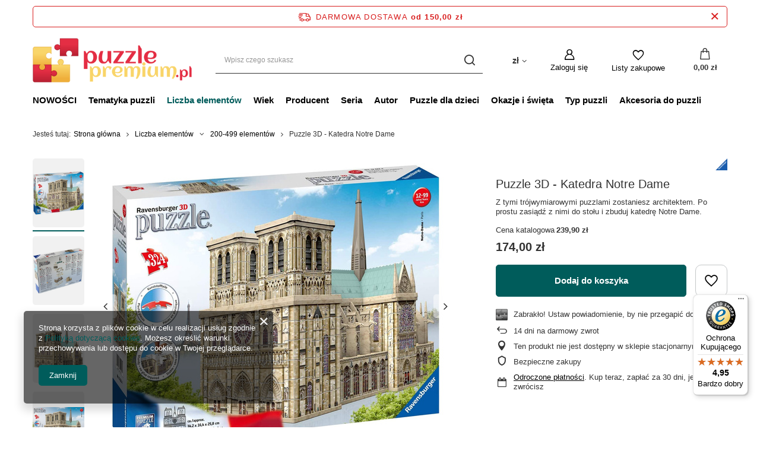

--- FILE ---
content_type: text/html; charset=utf-8
request_url: https://puzzlepremium.pl/product-pol-6398-Puzzle-3D-Katedra-Notre-Dame.html
body_size: 25019
content:
<!DOCTYPE html>
<html lang="pl" class="--freeShipping --vat --gross " ><head><meta name='viewport' content='user-scalable=no, initial-scale = 1.0, maximum-scale = 1.0, width=device-width, viewport-fit=cover'/> <link rel="preload" crossorigin="anonymous" as="font" href="/gfx/standards/fontello.woff?v=2"><meta http-equiv="Content-Type" content="text/html; charset=utf-8"><meta http-equiv="X-UA-Compatible" content="IE=edge"><title>Puzzle 3D - Katedra Notre Dame</title><meta name="keywords" content="Puzzle 3D - Katedra Notre Dame, Ravensburger,  puzzle dla dorosłych, Liczba elementów \ 200-499 elementów Wiek \ od 12 lat Tematyka puzzli \ Zabytki Typ puzzli \ Puzzle 3D Okazje i święta \ #zostańwdomu i podróżuj Producent \ Ravensburger, Puzzle 3D - Ravensburger, , sklep, cena, sklep z puzzlami, puzzle, akcesoria do puzzli, opinia"><meta name="description" content="Z tymi trójwymiarowymi puzzlami zostaniesz architektem. Po prostu zasiądź z nimi do stołu i zbuduj katedrę Notre Dame. ➤ puzzle dla dorosłych ➤ sklep PuzzlePremium.pl"><link rel="icon" href="/gfx/pol/favicon.ico"><meta name="theme-color" content="#005C5B"><meta name="msapplication-navbutton-color" content="#005C5B"><meta name="apple-mobile-web-app-status-bar-style" content="#005C5B"><link rel="preload stylesheet" as="style" href="/gfx/pol/style.css.gzip?r=1664877538"><script>var app_shop={urls:{prefix:'data="/gfx/'.replace('data="', '')+'pol/',graphql:'/graphql/v1/'},vars:{priceType:'gross',priceTypeVat:true,productDeliveryTimeAndAvailabilityWithBasket:false,geoipCountryCode:'US',},txt:{priceTypeText:' brutto',},fn:{},fnrun:{},files:[],graphql:{}};const getCookieByName=(name)=>{const value=`; ${document.cookie}`;const parts = value.split(`; ${name}=`);if(parts.length === 2) return parts.pop().split(';').shift();return false;};if(getCookieByName('freeeshipping_clicked')){document.documentElement.classList.remove('--freeShipping');}if(getCookieByName('rabateCode_clicked')){document.documentElement.classList.remove('--rabateCode');}function hideClosedBars(){const closedBarsArray=JSON.parse(localStorage.getItem('closedBars'))||[];if(closedBarsArray.length){const styleElement=document.createElement('style');styleElement.textContent=`${closedBarsArray.map((el)=>`#${el}`).join(',')}{display:none !important;}`;document.head.appendChild(styleElement);}}hideClosedBars();</script><meta name="robots" content="index,follow"><meta name="rating" content="general"><meta name="Author" content="PuzzlePremium.pl na bazie IdoSell (www.idosell.com/shop).">
<!-- Begin LoginOptions html -->

<style>
#client_new_social .service_item[data-name="service_Apple"]:before, 
#cookie_login_social_more .service_item[data-name="service_Apple"]:before,
.oscop_contact .oscop_login__service[data-service="Apple"]:before {
    display: block;
    height: 2.6rem;
    content: url('/gfx/standards/apple.svg?r=1743165583');
}
.oscop_contact .oscop_login__service[data-service="Apple"]:before {
    height: auto;
    transform: scale(0.8);
}
#client_new_social .service_item[data-name="service_Apple"]:has(img.service_icon):before,
#cookie_login_social_more .service_item[data-name="service_Apple"]:has(img.service_icon):before,
.oscop_contact .oscop_login__service[data-service="Apple"]:has(img.service_icon):before {
    display: none;
}
</style>

<!-- End LoginOptions html -->

<!-- Open Graph -->
<meta property="og:type" content="website"><meta property="og:url" content="https://puzzlepremium.pl/product-pol-6398-Puzzle-3D-Katedra-Notre-Dame.html
"><meta property="og:title" content="Puzzle 3D - Katedra Notre Dame"><meta property="og:description" content="Z tymi trójwymiarowymi puzzlami zostaniesz architektem. Po prostu zasiądź z nimi do stołu i zbuduj katedrę Notre Dame."><meta property="og:site_name" content="PuzzlePremium.pl"><meta property="og:locale" content="pl_PL"><meta property="og:image" content="https://puzzlepremium.pl/hpeciai/4c0cb33ebd65dbb6d9202c291797d850/pol_pl_Puzzle-3D-Katedra-Notre-Dame-6398_1.jpg"><meta property="og:image:width" content="570"><meta property="og:image:height" content="498"><link rel="manifest" href="https://puzzlepremium.pl/data/include/pwa/6/manifest.json?t=3"><meta name="apple-mobile-web-app-capable" content="yes"><meta name="apple-mobile-web-app-status-bar-style" content="black"><meta name="apple-mobile-web-app-title" content="puzzlepremium.pl"><link rel="apple-touch-icon" href="/data/include/pwa/6/icon-128.png"><link rel="apple-touch-startup-image" href="/data/include/pwa/6/logo-512.png" /><meta name="msapplication-TileImage" content="/data/include/pwa/6/icon-144.png"><meta name="msapplication-TileColor" content="#2F3BA2"><meta name="msapplication-starturl" content="/"><script type="application/javascript">var _adblock = true;</script><script async src="/data/include/advertising.js"></script><script type="application/javascript">var statusPWA = {
                online: {
                    txt: "Połączono z internetem",
                    bg: "#5fa341"
                },
                offline: {
                    txt: "Brak połączenia z internetem",
                    bg: "#eb5467"
                }
            }</script><script async type="application/javascript" src="/ajax/js/pwa_online_bar.js?v=1&r=6"></script><script >
window.dataLayer = window.dataLayer || [];
window.gtag = function gtag() {
dataLayer.push(arguments);
}
gtag('consent', 'default', {
'ad_storage': 'denied',
'analytics_storage': 'denied',
'ad_personalization': 'denied',
'ad_user_data': 'denied',
'wait_for_update': 500
});

gtag('set', 'ads_data_redaction', true);
</script><script  class='google_consent_mode_update'>
gtag('consent', 'update', {
'ad_storage': 'granted',
'analytics_storage': 'granted',
'ad_personalization': 'granted',
'ad_user_data': 'granted'
});
</script>
<!-- End Open Graph -->

<link rel="canonical" href="https://puzzlepremium.pl/product-pol-6398-Puzzle-3D-Katedra-Notre-Dame.html" />

                <!-- Global site tag (gtag.js) -->
                <script  async src="https://www.googletagmanager.com/gtag/js?id=AW-619377482"></script>
                <script >
                    window.dataLayer = window.dataLayer || [];
                    window.gtag = function gtag(){dataLayer.push(arguments);}
                    gtag('js', new Date());
                    
                    gtag('config', 'AW-619377482', {"allow_enhanced_conversions":true});
gtag('config', 'G-L7LZKR1RB1');

                </script>
                <link rel="stylesheet" type="text/css" href="/data/designs/60dd8e70bb8d74.72606172_3/gfx/pol/custom.css.gzip?r=1738094919">            <!-- Google Tag Manager -->
                    <script >(function(w,d,s,l,i){w[l]=w[l]||[];w[l].push({'gtm.start':
                    new Date().getTime(),event:'gtm.js'});var f=d.getElementsByTagName(s)[0],
                    j=d.createElement(s),dl=l!='dataLayer'?'&l='+l:'';j.async=true;j.src=
                    'https://www.googletagmanager.com/gtm.js?id='+i+dl;f.parentNode.insertBefore(j,f);
                    })(window,document,'script','dataLayer','GTM-K7VJW39');</script>
            <!-- End Google Tag Manager -->
<!-- Begin additional html or js -->


<!--43|6|20| modified: 2021-08-19 12:31:23-->
<meta name="facebook-domain-verification" content="c840b9csx6f2xgoqesycn5zbttbvln" />

<!-- End additional html or js -->
                <script>
                if (window.ApplePaySession && window.ApplePaySession.canMakePayments()) {
                    var applePayAvailabilityExpires = new Date();
                    applePayAvailabilityExpires.setTime(applePayAvailabilityExpires.getTime() + 2592000000); //30 days
                    document.cookie = 'applePayAvailability=yes; expires=' + applePayAvailabilityExpires.toUTCString() + '; path=/;secure;'
                    var scriptAppleJs = document.createElement('script');
                    scriptAppleJs.src = "/ajax/js/apple.js?v=3";
                    if (document.readyState === "interactive" || document.readyState === "complete") {
                          document.body.append(scriptAppleJs);
                    } else {
                        document.addEventListener("DOMContentLoaded", () => {
                            document.body.append(scriptAppleJs);
                        });  
                    }
                } else {
                    document.cookie = 'applePayAvailability=no; path=/;secure;'
                }
                </script>
                <script>
            var paypalScriptLoaded = null;
            var paypalScript = null;
            
            async function attachPaypalJs() {
                return new Promise((resolve, reject) => {
                    if (!paypalScript) {
                        paypalScript = document.createElement('script');
                        paypalScript.async = true;
                        paypalScript.setAttribute('data-namespace', "paypal_sdk");
                        paypalScript.setAttribute('data-partner-attribution-id', "IAIspzoo_Cart_PPCP");
                        paypalScript.addEventListener("load", () => {
                        paypalScriptLoaded = true;
                            resolve({status: true});
                        });
                        paypalScript.addEventListener("error", () => {
                            paypalScriptLoaded = true;
                            reject({status: false});
                         });
                        paypalScript.src = "https://www.paypal.com/sdk/js?client-id=AbxR9vIwE1hWdKtGu0gOkvPK2YRoyC9ulUhezbCUWnrjF8bjfwV-lfP2Rze7Bo8jiHIaC0KuaL64tlkD&components=buttons,funding-eligibility&currency=PLN&merchant-id=7TQ7VG2SX5QHW&locale=pl_PL";
                        if (document.readyState === "interactive" || document.readyState === "complete") {
                            document.body.append(paypalScript);
                        } else {
                            document.addEventListener("DOMContentLoaded", () => {
                                document.body.append(paypalScript);
                            });  
                        }                                              
                    } else {
                        if (paypalScriptLoaded) {
                            resolve({status: true});
                        } else {
                            paypalScript.addEventListener("load", () => {
                                paypalScriptLoaded = true;
                                resolve({status: true});                            
                            });
                            paypalScript.addEventListener("error", () => {
                                paypalScriptLoaded = true;
                                reject({status: false});
                            });
                        }
                    }
                });
            }
            </script>
                <script>
                attachPaypalJs().then(() => {
                    let paypalEligiblePayments = [];
                    let payPalAvailabilityExpires = new Date();
                    payPalAvailabilityExpires.setTime(payPalAvailabilityExpires.getTime() + 86400000); //1 day
                    if (typeof(paypal_sdk) != "undefined") {
                        for (x in paypal_sdk.FUNDING) {
                            var buttonTmp = paypal_sdk.Buttons({
                                fundingSource: x.toLowerCase()
                            });
                            if (buttonTmp.isEligible()) {
                                paypalEligiblePayments.push(x);
                            }
                        }
                    }
                    if (paypalEligiblePayments.length > 0) {
                        document.cookie = 'payPalAvailability_PLN=' + paypalEligiblePayments.join(",") + '; expires=' + payPalAvailabilityExpires.toUTCString() + '; path=/; secure';
                        document.cookie = 'paypalMerchant=7TQ7VG2SX5QHW; expires=' + payPalAvailabilityExpires.toUTCString() + '; path=/; secure';
                    } else {
                        document.cookie = 'payPalAvailability_PLN=-1; expires=' + payPalAvailabilityExpires.toUTCString() + '; path=/; secure';
                    }
                });
                </script><script src="/data/gzipFile/expressCheckout.js.gz"></script><link rel="preload" as="image" href="/hpeciai/39b79088027a37cf998013695b237993/pol_pm_Puzzle-3D-Katedra-Notre-Dame-6398_1.jpg"><style>
							#photos_slider[data-skeleton] .photos__link:before {
								padding-top: calc(498/570* 100%);
							}
							@media (min-width: 979px) {.photos__slider[data-skeleton] .photos__figure:not(.--nav):first-child .photos__link {
								max-height: 498px;
							}}
						</style></head><body><div id="container" class="projector_page container max-width-1200"><header class=" commercial_banner"><script class="ajaxLoad">
                app_shop.vars.vat_registered = "true";
                app_shop.vars.currency_format = "###,##0.00";
                
                    app_shop.vars.currency_before_value = false;
                
                    app_shop.vars.currency_space = true;
                
                app_shop.vars.symbol = "zł";
                app_shop.vars.id= "PLN";
                app_shop.vars.baseurl = "http://puzzlepremium.pl/";
                app_shop.vars.sslurl= "https://puzzlepremium.pl/";
                app_shop.vars.curr_url= "%2Fproduct-pol-6398-Puzzle-3D-Katedra-Notre-Dame.html";
                

                var currency_decimal_separator = ',';
                var currency_grouping_separator = ' ';

                
                    app_shop.vars.blacklist_extension = ["exe","com","swf","js","php"];
                
                    app_shop.vars.blacklist_mime = ["application/javascript","application/octet-stream","message/http","text/javascript","application/x-deb","application/x-javascript","application/x-shockwave-flash","application/x-msdownload"];
                
                    app_shop.urls.contact = "/contact-pol.html";
                </script><div id="viewType" style="display:none"></div><div id="freeShipping" class="freeShipping"><span class="freeShipping__info">Darmowa dostawa</span><strong class="freeShipping__val">
				od 
				150,00 zł</strong><a href="" class="freeShipping__close"></a></div><div id="logo" class="d-flex align-items-center" data-bg="/data/gfx/mask/pol/top_6_big.jpg"><a href="https://puzzlepremium.pl" target="_self"><img src="/data/gfx/mask/pol/logo_6_big.png" alt="Sklep z puzzlami - Puzzle 1000 oraz inne ilości elementów - Najpiękniejsze motywy puzzli" width="368" height="104"></a></div><form action="https://puzzlepremium.pl/search.php" method="get" id="menu_search" class="menu_search"><a href="#showSearchForm" class="menu_search__mobile"></a><div class="menu_search__block"><div class="menu_search__item --input"><input class="menu_search__input" type="text" name="text" autocomplete="off" placeholder="Wpisz czego szukasz"><button class="menu_search__submit" type="submit"></button></div><div class="menu_search__item --results search_result"></div></div></form><div id="menu_settings" class="align-items-center justify-content-center justify-content-lg-end"><div class="open_trigger"><span class="d-none d-md-inline-block flag_txt">zł</span><div class="menu_settings_wrapper d-md-none"><div class="menu_settings_inline"><div class="menu_settings_header">
								Język i waluta: 
							</div><div class="menu_settings_content"><span class="menu_settings_flag flag flag_pol"></span><strong class="menu_settings_value"><span class="menu_settings_language">pl</span><span> | </span><span class="menu_settings_currency">zł</span></strong></div></div><div class="menu_settings_inline"><div class="menu_settings_header">
								Dostawa do: 
							</div><div class="menu_settings_content"><strong class="menu_settings_value">Polska</strong></div></div></div><i class="icon-angle-down d-none d-md-inline-block"></i></div><form action="https://puzzlepremium.pl/settings.php" method="post"><ul><li><div class="form-group"><label for="menu_settings_curr">Waluta</label><div class="select-after"><select class="form-control" name="curr" id="menu_settings_curr"><option value="PLN" selected>zł</option><option value="EUR">€ (1 zł = 0.2365€)
															</option><option value="USD">$ (1 zł = 0.2774$)
															</option><option value="GBP">£ (1 zł = 0.2058£)
															</option></select></div></div><div class="form-group"><label for="menu_settings_country">Dostawa do</label><div class="select-after"><select class="form-control" name="country" id="menu_settings_country"><option value="1143020016">Austria</option><option value="1143020022">Belgia</option><option value="1143020033">Bułgaria</option><option value="1143020038">Chorwacja (kontynent)</option><option value="1143020041">Czechy</option><option value="1143020042">Dania</option><option value="1143020051">Estonia</option><option value="1143020056">Finlandia</option><option value="1143020057">Francja (kontynent)</option><option value="1143020075">Hiszpania</option><option value="1143020076">Holandia</option><option value="1143020116">Litwa</option><option value="1143020118">Łotwa</option><option value="1143020143">Niemcy</option><option selected value="1143020003">Polska</option><option value="1143020163">Portugalia (kontynent)</option><option value="1143020169">Rumunia</option><option value="1143020182">Słowacja</option><option value="1143020183">Słowenia</option><option value="1143020193">Szwecja</option><option value="1143020217">Węgry</option><option value="1143020220">Włochy</option></select></div></div></li><li class="buttons"><button class="btn --solid --large" type="submit">
								Zastosuj zmiany
							</button></li></ul></form><div id="menu_additional"><a class="account_link" href="https://puzzlepremium.pl/login.php">Zaloguj się</a><div class="shopping_list_top" data-empty="true"><a href="https://puzzlepremium.pl/pl/shoppinglist/" class="wishlist_link slt_link">Listy zakupowe</a><div class="slt_lists"><ul class="slt_lists__nav"><li class="slt_lists__nav_item" data-list_skeleton="true" data-list_id="true" data-shared="true"><a class="slt_lists__nav_link" data-list_href="true"><span class="slt_lists__nav_name" data-list_name="true"></span><span class="slt_lists__count" data-list_count="true">0</span></a></li></ul><span class="slt_lists__empty">Dodaj do nich produkty, które lubisz i chcesz kupić później.</span></div></div></div></div><div class="shopping_list_top_mobile" data-empty="true"><a href="https://puzzlepremium.pl/pl/shoppinglist/" class="sltm_link"></a></div><div class="sl_choose sl_dialog"><div class="sl_choose__wrapper sl_dialog__wrapper"><div class="sl_choose__item --top sl_dialog_close mb-2"><strong class="sl_choose__label">Zapisz na liście zakupowej</strong></div><div class="sl_choose__item --lists" data-empty="true"><div class="sl_choose__list f-group --radio m-0 d-md-flex align-items-md-center justify-content-md-between" data-list_skeleton="true" data-list_id="true" data-shared="true"><input type="radio" name="add" class="sl_choose__input f-control" id="slChooseRadioSelect" data-list_position="true"><label for="slChooseRadioSelect" class="sl_choose__group_label f-label py-4" data-list_position="true"><span class="sl_choose__sub d-flex align-items-center"><span class="sl_choose__name" data-list_name="true"></span><span class="sl_choose__count" data-list_count="true">0</span></span></label><button type="button" class="sl_choose__button --desktop btn --solid">Zapisz</button></div></div><div class="sl_choose__item --create sl_create mt-4"><a href="#new" class="sl_create__link  align-items-center">Stwórz nową listę zakupową</a><form class="sl_create__form align-items-center"><div class="sl_create__group f-group --small mb-0"><input type="text" class="sl_create__input f-control" required="required"><label class="sl_create__label f-label">Nazwa nowej listy</label></div><button type="submit" class="sl_create__button btn --solid ml-2 ml-md-3">Utwórz listę</button></form></div><div class="sl_choose__item --mobile mt-4 d-flex justify-content-center d-md-none"><button class="sl_choose__button --mobile btn --solid --large">Zapisz</button></div></div></div><div id="menu_basket" class="topBasket"><a class="topBasket__sub" href="/basketedit.php"><span class="badge badge-info"></span><strong class="topBasket__price">0,00 zł</strong></a><div class="topBasket__details --products" style="display: none;"><div class="topBasket__block --labels"><label class="topBasket__item --name">Produkt</label><label class="topBasket__item --sum">Ilość</label><label class="topBasket__item --prices">Cena</label></div><div class="topBasket__block --products"></div><div class="topBasket__block --oneclick topBasket_oneclick" data-lang="pol"><div class="topBasket_oneclick__label"><span class="topBasket_oneclick__text --fast">Szybkie zakupy <strong>1-Click</strong></span><span class="topBasket_oneclick__text --registration"> (bez rejestracji)</span></div><div class="topBasket_oneclick__items"><span class="topBasket_oneclick__item --paypal" title="PayPal"><img class="topBasket_oneclick__icon" src="/panel/gfx/payment_forms/236.png" alt="PayPal"></span></div></div></div><div class="topBasket__details --shipping" style="display: none;"><span class="topBasket__name">Koszt dostawy od</span><span id="shipppingCost"></span></div></div><nav id="menu_categories" class="wide"><button type="button" class="navbar-toggler"><i class="icon-reorder"></i></button><div class="navbar-collapse" id="menu_navbar"><ul class="navbar-nav mx-md-n2"><li class="nav-item"><a  href="Nowosc-snewproducts-pol.html" target="_self" title="NOWOŚCI" class="nav-link" >NOWOŚCI</a></li><li class="nav-item"><a  href="/pol_m_Tematyka-puzzli-1306.html" target="_self" title="Tematyka puzzli" class="nav-link" >Tematyka puzzli</a><ul class="navbar-subnav"><li class="nav-item empty"><a  href="/pol_m_Tematyka-puzzli_Bajki-1353.html" target="_self" title="Bajki" class="nav-link" >Bajki</a></li><li class="nav-item empty"><a  href="/pol_m_Tematyka-puzzli_Fantasy-1346.html" target="_self" title="Fantasy" class="nav-link" >Fantasy</a></li><li class="nav-item empty"><a  href="/pol_m_Tematyka-puzzli_Humor-1351.html" target="_self" title="Humor" class="nav-link" >Humor</a></li><li class="nav-item empty"><a  href="/pol_m_Tematyka-puzzli_Jedzenie-1354.html" target="_self" title="Jedzenie" class="nav-link" >Jedzenie</a></li><li class="nav-item empty"><a  href="/pol_m_Tematyka-puzzli_Kolaz-1390.html" target="_self" title="Kolaż" class="nav-link" >Kolaż</a></li><li class="nav-item empty"><a  href="/pol_m_Tematyka-puzzli_Kosmos-1951.html" target="_self" title="Kosmos" class="nav-link" >Kosmos</a></li><li class="nav-item empty"><a  href="/pol_m_Tematyka-puzzli_Kwiaty-1347.html" target="_self" title="Kwiaty" class="nav-link" >Kwiaty</a></li><li class="nav-item empty"><a  href="/pol_m_Tematyka-puzzli_Ludzie-1350.html" target="_self" title="Ludzie" class="nav-link" >Ludzie</a></li><li class="nav-item empty"><a  href="/pol_m_Tematyka-puzzli_Mapy-i-plany-miast-1345.html" target="_self" title="Mapy i plany miast" class="nav-link" >Mapy i plany miast</a></li><li class="nav-item empty"><a  href="/pol_m_Tematyka-puzzli_Nostalgia-1416.html" target="_self" title="Nostalgia" class="nav-link" >Nostalgia</a></li><li class="nav-item empty"><a  href="/pol_m_Tematyka-puzzli_Transport-1344.html" target="_self" title="Transport" class="nav-link" >Transport</a></li><li class="nav-item empty"><a  href="/pol_m_Tematyka-puzzli_Przyroda-1342.html" target="_self" title="Przyroda" class="nav-link" >Przyroda</a></li><li class="nav-item empty"><a  href="/pol_m_Tematyka-puzzli_Retro-1389.html" target="_self" title="Retro" class="nav-link" >Retro</a></li><li class="nav-item empty"><a  href="/pol_m_Tematyka-puzzli_Sztuka-1349.html" target="_self" title="Sztuka" class="nav-link" >Sztuka</a></li><li class="nav-item empty"><a  href="/pol_m_Tematyka-puzzli_Widoki-1343.html" target="_self" title="Widoki" class="nav-link" >Widoki</a></li><li class="nav-item empty"><a  href="/pol_m_Tematyka-puzzli_Zabytki-1348.html" target="_self" title="Zabytki" class="nav-link" >Zabytki</a></li><li class="nav-item empty"><a  href="/pol_m_Tematyka-puzzli_Zagadka-1352.html" target="_self" title="Zagadka" class="nav-link" >Zagadka</a></li><li class="nav-item empty"><a  href="/pol_m_Tematyka-puzzli_Zwierzeta-1341.html" target="_self" title="Zwierzęta" class="nav-link" >Zwierzęta</a></li></ul></li><li class="nav-item active"><a  href="/pol_m_Liczba-elementow-1303.html" target="_self" title="Liczba elementów" class="nav-link active" >Liczba elementów</a><ul class="navbar-subnav"><li class="nav-item empty"><a  href="/pol_m_Liczba-elementow_do-11-elementow-1649.html" target="_self" title="do 11 elementów" class="nav-link" >do 11 elementów</a></li><li class="nav-item empty"><a  href="/pol_m_Liczba-elementow_12-99-elementow-1379.html" target="_self" title="12- 99 elementów" class="nav-link" >12- 99 elementów</a></li><li class="nav-item empty"><a  href="/pol_m_Liczba-elementow_100-149-elementow-1326.html" target="_self" title="100-149 elementów" class="nav-link" >100-149 elementów</a></li><li class="nav-item empty"><a  href="/pol_m_Liczba-elementow_150-199-elementow-1325.html" target="_self" title="150-199 elementów" class="nav-link" >150-199 elementów</a></li><li class="nav-item active empty"><a  href="/pol_m_Liczba-elementow_200-499-elementow-1324.html" target="_self" title="200-499 elementów" class="nav-link active" >200-499 elementów</a></li><li class="nav-item empty"><a  href="/pol_m_Liczba-elementow_500-999-elementow-1377.html" target="_self" title="500-999 elementów" class="nav-link" >500-999 elementów</a></li><li class="nav-item empty"><a  href="/pol_m_Liczba-elementow_1000-elementow-1304.html" target="_self" title="1000 elementów" class="nav-link" >1000 elementów</a></li><li class="nav-item empty"><a  href="/pol_m_Liczba-elementow_1500-elementow-1328.html" target="_self" title="1500 elementów" class="nav-link" >1500 elementów</a></li><li class="nav-item empty"><a  href="/pol_m_Liczba-elementow_2000-elementow-1327.html" target="_self" title="2000 elementów" class="nav-link" >2000 elementów</a></li><li class="nav-item empty"><a  href="/pol_m_Liczba-elementow_3000-elementow-1329.html" target="_self" title="3000 elementów" class="nav-link" >3000 elementów</a></li><li class="nav-item empty"><a  href="/pol_m_Liczba-elementow_4000-elementow-1553.html" target="_self" title="4000 elementów" class="nav-link" >4000 elementów</a></li><li class="nav-item empty"><a  href="/pol_m_Liczba-elementow_5000-elementow-1551.html" target="_self" title="5000 elementów" class="nav-link" >5000 elementów</a></li><li class="nav-item empty"><a  href="/pol_m_Liczba-elementow_6000-elementow-1552.html" target="_self" title="6000+ elementów" class="nav-link" >6000+ elementów</a></li></ul></li><li class="nav-item"><a  href="/pol_m_Wiek-1305.html" target="_self" title="Wiek" class="nav-link" >Wiek</a><ul class="navbar-subnav"><li class="nav-item empty"><a  href="/pol_m_Wiek_od-12-miesiecy-1650.html" target="_self" title="od 12 miesięcy" class="nav-link" >od 12 miesięcy</a></li><li class="nav-item empty"><a  href="/pol_m_Wiek_od-2-lat-1652.html" target="_self" title="od 2 lat" class="nav-link" >od 2 lat</a></li><li class="nav-item empty"><a  href="/pol_m_Wiek_od-3-lat-1332.html" target="_self" title="od 3 lat" class="nav-link" >od 3 lat</a></li><li class="nav-item empty"><a  href="/pol_m_Wiek_od-4-lat-1333.html" target="_self" title="od 4 lat" class="nav-link" >od 4 lat</a></li><li class="nav-item empty"><a  href="/pol_m_Wiek_od-5-lat-1334.html" target="_self" title="od 5 lat" class="nav-link" >od 5 lat</a></li><li class="nav-item empty"><a  href="/pol_m_Wiek_od-6-lat-1335.html" target="_self" title="od 6 lat" class="nav-link" >od 6 lat</a></li><li class="nav-item empty"><a  href="/pol_m_Wiek_od-7-lat-1336.html" target="_self" title="od 7 lat" class="nav-link" >od 7 lat</a></li><li class="nav-item empty"><a  href="/pol_m_Wiek_od-8-lat-1337.html" target="_self" title="od 8 lat" class="nav-link" >od 8 lat</a></li><li class="nav-item empty"><a  href="/pol_m_Wiek_od-10-lat-1338.html" target="_self" title="od 10 lat" class="nav-link" >od 10 lat</a></li><li class="nav-item empty"><a  href="/pol_m_Wiek_od-11-lat-1673.html" target="_self" title="od 11 lat" class="nav-link" >od 11 lat</a></li><li class="nav-item empty"><a  href="/pol_m_Wiek_od-12-lat-1339.html" target="_self" title="od 12 lat" class="nav-link" >od 12 lat</a></li><li class="nav-item empty"><a  href="/pol_m_Wiek_od-14-lat-1451.html" target="_self" title="od 14 lat" class="nav-link" >od 14 lat</a></li><li class="nav-item empty"><a  href="/pol_m_Wiek_dla-seniora-rozmiar-XL-1369.html" target="_self" title="dla seniora - rozmiar XL" class="nav-link" >dla seniora - rozmiar XL</a></li></ul></li><li class="nav-item"><a  href="/pol_m_Producent-1392.html" target="_self" title="Producent" class="nav-link" >Producent</a><ul class="navbar-subnav"><li class="nav-item empty"><a  href="firm-pol-1688733513-Cobble-Hill.html" target="_self" title="Cobble Hill" class="nav-link" >Cobble Hill</a></li><li class="nav-item empty"><a  href="firm-pol-1600696124-Educa.html" target="_self" title="Educa" class="nav-link" >Educa</a></li><li class="nav-item empty"><a  href="firm-pol-1676445769-Enjoy.html" target="_self" title="Enjoy" class="nav-link" >Enjoy</a></li><li class="nav-item empty"><a  href="firm-pol-1598001690-Gibsons.html" target="_self" title="Gibsons" class="nav-link" >Gibsons</a></li><li class="nav-item empty"><a  href="/firm-pol-1528789967-Jumbo.html" target="_self" title="Jumbo" class="nav-link" >Jumbo</a></li><li class="nav-item empty"><a  href="/firm-pol-1308137361-Schmidt-Spiele-Puzzle.html" target="_self" title="Schmidt" class="nav-link" >Schmidt</a></li><li class="nav-item empty"><a  href="/pol_m_Producent_Eureka-1681.html" target="_self" title="Eureka" class="nav-link" >Eureka</a></li><li class="nav-item empty"><a  href="/pol_m_Producent_Recent-Toys-2044.html" target="_self" title="Recent Toys" class="nav-link" >Recent Toys</a></li><li class="nav-item empty"><a  href="firm-pol-1308137290-Ravensburger.html" target="_self" title="Ravensburger" class="nav-link" >Ravensburger</a></li><li class="nav-item empty"><a  href="/pol_m_Producent_MDR-1957.html" target="_self" title="MDR" class="nav-link" >MDR</a></li><li class="nav-item empty"><a  href="/pol_m_Producent_Winning-Moves-1989.html" target="_self" title="Winning Moves" class="nav-link" >Winning Moves</a></li><li class="nav-item empty"><a  href="/pol_m_Producent_Brain-Games-2036.html" target="_self" title="Brain Games" class="nav-link" >Brain Games</a></li></ul></li><li class="nav-item"><a  href="/pol_m_Seria-1308.html" target="_self" title="Seria" class="nav-link" >Seria</a><ul class="navbar-subnav"><li class="nav-item empty"><a  href="/pol_m_Seria_Disney-Thomas-Kinkade-1413.html" target="_self" title="Disney - Thomas Kinkade" class="nav-link" >Disney - Thomas Kinkade</a></li><li class="nav-item empty"><a  href="/pol_m_Seria_Secret-Puzzle-1465.html" target="_self" title="Secret Puzzle" class="nav-link" >Secret Puzzle</a></li><li class="nav-item empty"><a  href="/pol_m_Seria_Junes-Journey-1919.html" target="_self" title="June's Journey" class="nav-link" >June's Journey</a></li><li class="nav-item empty"><a  href="/pol_m_Seria_Friends-Przyjaciele-1990.html" target="_self" title="Friends (Przyjaciele)" class="nav-link" >Friends (Przyjaciele)</a></li><li class="nav-item empty"><a  href="/pol_m_Seria_Dixit-Puzzle-2003.html" target="_self" title="Dixit Puzzle" class="nav-link" >Dixit Puzzle</a></li><li class="nav-item empty"><a  href="/pol_m_Seria_Jan-Van-Haasteren-Junior-1627.html" target="_self" title="Jan Van Haasteren Junior" class="nav-link" >Jan Van Haasteren Junior</a></li><li class="nav-item empty"><a  href="/pol_m_Seria_Falcon-de-luxe-1391.html" target="_self" title="Falcon de luxe" class="nav-link" >Falcon de luxe</a></li><li class="nav-item empty"><a  href="/pol_m_Seria_Flow-2037.html" target="_self" title="Flow" class="nav-link" >Flow</a></li><li class="nav-item empty"><a  href="ser-pol-595-Gibsons-The-Art-File.html" target="_self" title="The Art File" class="nav-link" >The Art File</a></li></ul></li><li class="nav-item"><a  href="/pol_m_Autor-1307.html" target="_self" title="Autor" class="nav-link" >Autor</a><ul class="navbar-subnav"><li class="nav-item empty"><a  href="/pol_m_Autor_Jan-Van-Haasteren-1314.html" target="_self" title="Jan Van Haasteren" class="nav-link" >Jan Van Haasteren</a></li><li class="nav-item empty"><a  href="/pol_m_Autor_Thomas-Kinkade-1388.html" target="_self" title="Thomas Kinkade" class="nav-link" >Thomas Kinkade</a></li><li class="nav-item empty"><a  href="/pol_m_Autor_Mark-Gray-1414.html" target="_self" title="Mark Gray" class="nav-link" >Mark Gray</a></li><li class="nav-item empty"><a  href="/pol_m_Autor_Renato-Casaro-1411.html" target="_self" title="Renato Casaro" class="nav-link" >Renato Casaro</a></li><li class="nav-item empty"><a  href="/pol_m_Autor_Garry-Walton-1409.html" target="_self" title="Garry Walton" class="nav-link" >Garry Walton</a></li><li class="nav-item empty"><a  href="/pol_m_Autor_Sam-Park-1410.html" target="_self" title="Sam Park" class="nav-link" >Sam Park</a></li><li class="nav-item empty"><a  href="/pol_m_Autor_Dominic-Davison-1421.html" target="_self" title="Dominic Davison" class="nav-link" >Dominic Davison</a></li><li class="nav-item empty"><a  href="/pol_m_Autor_Steve-Sundram-1445.html" target="_self" title="Steve Sundram" class="nav-link" >Steve Sundram</a></li><li class="nav-item empty"><a  href="/pol_m_Autor_Steve-Read-1458.html" target="_self" title="Steve Read" class="nav-link" >Steve Read</a></li><li class="nav-item empty"><a  href="/pol_m_Autor_Manfred-Voss-1464.html" target="_self" title="Manfred Voss" class="nav-link" >Manfred Voss</a></li><li class="nav-item empty"><a  href="/pol_m_Autor_John-Enright-1480.html" target="_self" title="John Enright" class="nav-link" >John Enright</a></li><li class="nav-item empty"><a  href="/pol_m_Autor_Christian-Ringer-1482.html" target="_self" title="Christian Ringer" class="nav-link" >Christian Ringer</a></li><li class="nav-item empty"><a  href="/pol_m_Autor_Lars-Stewart-1585.html" target="_self" title="Lars Stewart" class="nav-link" >Lars Stewart</a></li><li class="nav-item empty"><a  href="/pol_m_Autor_Shelley-Davies-1586.html" target="_self" title="Shelley Davies" class="nav-link" >Shelley Davies</a></li><li class="nav-item empty"><a  href="/pol_m_Autor_Natacha-Einat-1587.html" target="_self" title="Natacha Einat" class="nav-link" >Natacha Einat</a></li><li class="nav-item empty"><a  href="/pol_m_Autor_Charles-Wysocki-1918.html" target="_self" title="Charles Wysocki" class="nav-link" >Charles Wysocki</a></li><li class="nav-item empty"><a  href="/pol_m_Autor_Andrzej-Mleczko-1958.html" target="_self" title="Andrzej Mleczko" class="nav-link" >Andrzej Mleczko</a></li></ul></li><li class="nav-item"><a  href="/pol_m_Puzzle-dla-dzieci-1362.html" target="_self" title="Puzzle dla dzieci" class="nav-link" >Puzzle dla dzieci</a><ul class="navbar-subnav"><li class="nav-item empty"><a  href="/pol_m_Puzzle-dla-dzieci_dla-najmlodszych-do-3-lat-1371.html" target="_self" title="dla najmłodszych (do 3 lat)" class="nav-link" >dla najmłodszych (do 3 lat)</a></li><li class="nav-item empty"><a  href="/pol_m_Puzzle-dla-dzieci_dla-przedszkolakow-4-5-lat-1373.html" target="_self" title="dla przedszkolaków (4-5 lat)" class="nav-link" >dla przedszkolaków (4-5 lat)</a></li><li class="nav-item empty"><a  href="/pol_m_Puzzle-dla-dzieci_dla-mlodszych-dzieci-6-7-lat-1374.html" target="_self" title="dla młodszych dzieci (6-7 lat)" class="nav-link" >dla młodszych dzieci (6-7 lat)</a></li><li class="nav-item empty"><a  href="/pol_m_Puzzle-dla-dzieci_dla-starszych-dzieci-8-9-lat-1376.html" target="_self" title="dla starszych dzieci (8-9 lat)" class="nav-link" >dla starszych dzieci (8-9 lat)</a></li><li class="nav-item empty"><a  href="/pol_m_Puzzle-dla-dzieci_dla-nastolatkow-od-10-lat-1676.html" target="_self" title="dla nastolatków (od 10 lat)" class="nav-link" >dla nastolatków (od 10 lat)</a></li></ul></li><li class="nav-item"><a  href="/pol_m_Okazje-i-swieta-1319.html" target="_self" title="Okazje i święta" class="nav-link" >Okazje i święta</a><ul class="navbar-subnav"><li class="nav-item empty"><a  href="/pol_m_Okazje-i-swieta_Boze-Narodzenie-1320.html" target="_self" title="Boże Narodzenie" class="nav-link" >Boże Narodzenie</a></li><li class="nav-item empty"><a  href="/pol_m_Okazje-i-swieta_Dzien-Babci-i-Dziadka-1322.html" target="_self" title="Dzień Babci i Dziadka" class="nav-link" >Dzień Babci i Dziadka</a></li><li class="nav-item empty"><a  href="/pol_m_Okazje-i-swieta_-zostanwdomu-i-podrozuj-1412.html" target="_self" title="#zostańwdomu i podróżuj" class="nav-link" >#zostańwdomu i podróżuj</a></li><li class="nav-item empty"><a  href="/pol_m_Okazje-i-swieta_Walentynki-1321.html" target="_self" title="Walentynki" class="nav-link" >Walentynki</a></li><li class="nav-item empty"><a  href="/pol_m_Okazje-i-swieta_Dzien-Dziecka-1323.html" target="_self" title="Dzień Dziecka" class="nav-link" >Dzień Dziecka</a></li><li class="nav-item empty"><a  href="tra-pol-18826-halloween.html" target="_self" title="Halloween" class="nav-link" >Halloween</a></li></ul></li><li class="nav-item"><a  href="/pol_m_Typ-puzzli-1381.html" target="_self" title="Typ puzzli" class="nav-link" >Typ puzzli</a><ul class="navbar-subnav"><li class="nav-item empty"><a  href="/pol_m_Typ-puzzli_Puzzle-klasyczne-1382.html" target="_self" title="Puzzle klasyczne" class="nav-link" >Puzzle klasyczne</a></li><li class="nav-item empty"><a  href="/pol_m_Typ-puzzli_Puzzle-drewniane-2021.html" target="_self" title="Puzzle drewniane" class="nav-link" >Puzzle drewniane</a></li><li class="nav-item empty"><a  href="/pol_m_Typ-puzzli_Puzzle-3D-1383.html" target="_self" title="Puzzle 3D" class="nav-link" >Puzzle 3D</a></li><li class="nav-item empty"><a  href="/pol_m_Typ-puzzli_Puzzle-dzieciece-1384.html" target="_self" title="Puzzle dziecięce" class="nav-link" >Puzzle dziecięce</a></li><li class="nav-item empty"><a  href="/pol_m_Typ-puzzli_Puzzle-XL-1386.html" target="_self" title="Puzzle XL" class="nav-link" >Puzzle XL</a></li><li class="nav-item empty"><a  href="/pol_m_Typ-puzzli_Puzzle-fluorescencyjne-1387.html" target="_self" title="Puzzle fluorescencyjne" class="nav-link" >Puzzle fluorescencyjne</a></li><li class="nav-item empty"><a  href="/pol_m_Typ-puzzli_Panorama-1395.html" target="_self" title="Panorama" class="nav-link" >Panorama</a></li><li class="nav-item empty"><a  href="/pol_m_Typ-puzzli_Puzzle-okragle-1504.html" target="_self" title="Puzzle okrągłe" class="nav-link" >Puzzle okrągłe</a></li><li class="nav-item empty"><a  href="/pol_m_Typ-puzzli_Puzzle-miniaturowe-1532.html" target="_self" title="Puzzle miniaturowe" class="nav-link" >Puzzle miniaturowe</a></li><li class="nav-item empty"><a  href="/pol_m_Typ-puzzli_Puzzle-dwustronne-1573.html" target="_self" title="Puzzle dwustronne" class="nav-link" >Puzzle dwustronne</a></li><li class="nav-item empty"><a  href="/pol_m_Typ-puzzli_Puzzle-progresywne-1654.html" target="_self" title="Puzzle progresywne" class="nav-link" >Puzzle progresywne</a></li></ul></li><li class="nav-item"><a  href="/pol_m_Akcesoria-do-puzzli-1310.html" target="_self" title="Akcesoria do puzzli" class="nav-link" >Akcesoria do puzzli</a><ul class="navbar-subnav"><li class="nav-item empty"><a  href="/pol_m_Akcesoria-do-puzzli_Maty-do-puzzli-1311.html" target="_self" title="Maty do puzzli" class="nav-link" >Maty do puzzli</a></li><li class="nav-item empty"><a  href="/pol_m_Akcesoria-do-puzzli_Klej-do-puzzli-1312.html" target="_self" title="Klej do puzzli" class="nav-link" >Klej do puzzli</a></li><li class="nav-item empty"><a  href="/pol_m_Akcesoria-do-puzzli_Sortery-do-puzzli-1313.html" target="_self" title="Sortery do puzzli" class="nav-link" >Sortery do puzzli</a></li><li class="nav-item empty"><a  href="/pol_m_Akcesoria-do-puzzli_Plansza-do-puzzli-1507.html" target="_self" title="Plansza do puzzli" class="nav-link" >Plansza do puzzli</a></li></ul></li></ul></div></nav><div id="breadcrumbs" class="breadcrumbs"><div class="back_button"><button id="back_button"></button></div><div class="list_wrapper"><ol><li><span>Jesteś tutaj:  </span></li><li class="bc-main"><span><a href="/">Strona główna</a></span></li><li class="category bc-item-1 --more"><a class="category" href="/pol_m_Liczba-elementow-1303.html">Liczba elementów</a><ul class="breadcrumbs__sub"><li class="breadcrumbs__item"><a class="breadcrumbs__link --link" href="/pol_m_Liczba-elementow_do-11-elementow-1649.html">do 11 elementów</a></li><li class="breadcrumbs__item"><a class="breadcrumbs__link --link" href="/pol_m_Liczba-elementow_12-99-elementow-1379.html">12- 99 elementów</a></li><li class="breadcrumbs__item"><a class="breadcrumbs__link --link" href="/pol_m_Liczba-elementow_100-149-elementow-1326.html">100-149 elementów</a></li><li class="breadcrumbs__item"><a class="breadcrumbs__link --link" href="/pol_m_Liczba-elementow_150-199-elementow-1325.html">150-199 elementów</a></li><li class="breadcrumbs__item"><a class="breadcrumbs__link --link" href="/pol_m_Liczba-elementow_200-499-elementow-1324.html">200-499 elementów</a></li><li class="breadcrumbs__item"><a class="breadcrumbs__link --link" href="/pol_m_Liczba-elementow_500-999-elementow-1377.html">500-999 elementów</a></li><li class="breadcrumbs__item"><a class="breadcrumbs__link --link" href="/pol_m_Liczba-elementow_1000-elementow-1304.html">1000 elementów</a></li><li class="breadcrumbs__item"><a class="breadcrumbs__link --link" href="/pol_m_Liczba-elementow_1500-elementow-1328.html">1500 elementów</a></li><li class="breadcrumbs__item"><a class="breadcrumbs__link --link" href="/pol_m_Liczba-elementow_2000-elementow-1327.html">2000 elementów</a></li><li class="breadcrumbs__item"><a class="breadcrumbs__link --link" href="/pol_m_Liczba-elementow_3000-elementow-1329.html">3000 elementów</a></li><li class="breadcrumbs__item"><a class="breadcrumbs__link --link" href="/pol_m_Liczba-elementow_4000-elementow-1553.html">4000 elementów</a></li><li class="breadcrumbs__item"><a class="breadcrumbs__link --link" href="/pol_m_Liczba-elementow_5000-elementow-1551.html">5000 elementów</a></li><li class="breadcrumbs__item"><a class="breadcrumbs__link --link" href="/pol_m_Liczba-elementow_6000-elementow-1552.html">6000+ elementów</a></li></ul></li><li class="category bc-item-2 bc-active"><a class="category" href="/pol_m_Liczba-elementow_200-499-elementow-1324.html">200-499 elementów</a></li><li class="bc-active bc-product-name"><span>Puzzle 3D - Katedra Notre Dame</span></li></ol></div></div></header><div id="layout" class="row clearfix"><aside class="col-3"><section class="shopping_list_menu"><div class="shopping_list_menu__block --lists slm_lists" data-empty="true"><span class="slm_lists__label">Listy zakupowe</span><ul class="slm_lists__nav"><li class="slm_lists__nav_item" data-list_skeleton="true" data-list_id="true" data-shared="true"><a class="slm_lists__nav_link" data-list_href="true"><span class="slm_lists__nav_name" data-list_name="true"></span><span class="slm_lists__count" data-list_count="true">0</span></a></li><li class="slm_lists__nav_header"><span class="slm_lists__label">Listy zakupowe</span></li></ul><a href="#manage" class="slm_lists__manage d-none align-items-center d-md-flex">Zarządzaj listami</a></div><div class="shopping_list_menu__block --bought slm_bought"><a class="slm_bought__link d-flex" href="https://puzzlepremium.pl/products-bought.php">
						Lista dotychczas zamówionych produktów
					</a></div><div class="shopping_list_menu__block --info slm_info"><strong class="slm_info__label d-block mb-3">Jak działa lista zakupowa?</strong><ul class="slm_info__list"><li class="slm_info__list_item d-flex mb-3">
							Po zalogowaniu możesz umieścić i przechowywać na liście zakupowej dowolną liczbę produktów nieskończenie długo.
						</li><li class="slm_info__list_item d-flex mb-3">
							Dodanie produktu do listy zakupowej nie oznacza automatycznie jego rezerwacji.
						</li><li class="slm_info__list_item d-flex mb-3">
							Dla niezalogowanych klientów lista zakupowa przechowywana jest do momentu wygaśnięcia sesji (około 24h).
						</li></ul></div></section><div id="mobileCategories" class="mobileCategories"><div class="mobileCategories__item --menu"><a class="mobileCategories__link --active" href="#" data-ids="#menu_search,.shopping_list_menu,#menu_search,#menu_navbar,#menu_navbar3, #menu_blog">
                            Menu
                        </a></div><div class="mobileCategories__item --account"><a class="mobileCategories__link" href="#" data-ids="#menu_contact,#login_menu_block">
                            Konto
                        </a></div><div class="mobileCategories__item --settings"><a class="mobileCategories__link" href="#" data-ids="#menu_settings">
                                Ustawienia
                            </a></div></div><div class="setMobileGrid" data-item="#menu_navbar"></div><div class="setMobileGrid" data-item="#menu_navbar3" data-ismenu1="true"></div><div class="setMobileGrid" data-item="#menu_blog"></div><div class="login_menu_block d-lg-none" id="login_menu_block"><a class="sign_in_link" href="/login.php" title=""><i class="icon-user"></i><span>Zaloguj się</span></a><a class="registration_link" href="/client-new.php?register" title=""><i class="icon-lock"></i><span>Zarejestruj się</span></a><a class="order_status_link" href="/order-open.php" title=""><i class="icon-globe"></i><span>Sprawdź status zamówienia</span></a></div><div class="setMobileGrid" data-item="#menu_contact"></div><div class="setMobileGrid" data-item="#menu_settings"></div></aside><div id="content" class="col-12"><section id="projector_photos" class="photos d-flex align-items-start mb-4 mb-md-6" data-nav="true"><div id="photos_nav" class="photos__nav d-none d-md-flex flex-md-column"><figure class="photos__figure --nav"><a class="photos__link --nav" href="/hpeciai/4c0cb33ebd65dbb6d9202c291797d850/pol_pl_Puzzle-3D-Katedra-Notre-Dame-6398_1.jpg" data-slick-index="0" data-width="250" data-height="219"><img class="photos__photo b-lazy --nav" width="250" height="219" alt="Puzzle 3D - Katedra Notre Dame" data-src="/hpeciai/6b0f61786d749fb4e3afd8c1dc7cf67b/pol_ps_Puzzle-3D-Katedra-Notre-Dame-6398_1.jpg"></a></figure><figure class="photos__figure --nav"><a class="photos__link --nav" href="/hpeciai/e5956171514de68345c88c8139b7465d/pol_pl_Puzzle-3D-Katedra-Notre-Dame-6398_2.jpg" data-slick-index="1" data-width="250" data-height="227"><img class="photos__photo b-lazy --nav" width="250" height="227" alt="Puzzle 3D - Katedra Notre Dame" data-src="/hpeciai/61b2f4bb1a86118f938be05c553b5207/pol_ps_Puzzle-3D-Katedra-Notre-Dame-6398_2.jpg"></a></figure><figure class="photos__figure --nav"><a class="photos__link --nav" href="/hpeciai/ddf2ae03144b8d00dc870c7f11309bdb/pol_pl_Puzzle-3D-Katedra-Notre-Dame-6398_3.jpg" data-slick-index="2" data-width="250" data-height="228"><img class="photos__photo b-lazy --nav" width="250" height="228" alt="Puzzle 3D - Katedra Notre Dame" data-src="/hpeciai/9abfd5835b40df68ecc83e3d6f31a3fb/pol_ps_Puzzle-3D-Katedra-Notre-Dame-6398_3.jpg"></a></figure><figure class="photos__figure --nav"><a class="photos__link --nav" href="/hpeciai/0b5e76f5fb9f6004a455b86f375e53bf/pol_pl_Puzzle-3D-Katedra-Notre-Dame-6398_4.jpg" data-slick-index="3" data-width="250" data-height="183"><img class="photos__photo b-lazy --nav" width="250" height="183" alt="Puzzle 3D - Katedra Notre Dame" data-src="/hpeciai/c0055d639cc24da854b75464de5f5843/pol_ps_Puzzle-3D-Katedra-Notre-Dame-6398_4.jpg"></a></figure><figure class="photos__figure --nav"><a class="photos__link --nav" href="/hpeciai/bcca543612c5cddcf4dfd4a2ecac09c0/pol_pl_Puzzle-3D-Katedra-Notre-Dame-6398_5.jpg" data-slick-index="4" data-width="250" data-height="170"><img class="photos__photo b-lazy --nav" width="250" height="170" alt="Puzzle 3D - Katedra Notre Dame" data-src="/hpeciai/57d0bd7a2ddf752e7c8a3d6905e9d3ee/pol_ps_Puzzle-3D-Katedra-Notre-Dame-6398_5.jpg"></a></figure></div><div id="photos_slider" class="photos__slider" data-skeleton="true" data-nav="true"><div class="photos___slider_wrapper"><figure class="photos__figure"><a class="photos__link" href="/hpeciai/4c0cb33ebd65dbb6d9202c291797d850/pol_pl_Puzzle-3D-Katedra-Notre-Dame-6398_1.jpg" data-width="1830" data-height="1600"><img class="photos__photo" width="1830" height="1600" alt="Puzzle 3D - Katedra Notre Dame" src="/hpeciai/39b79088027a37cf998013695b237993/pol_pm_Puzzle-3D-Katedra-Notre-Dame-6398_1.jpg"></a></figure><figure class="photos__figure"><a class="photos__link" href="/hpeciai/e5956171514de68345c88c8139b7465d/pol_pl_Puzzle-3D-Katedra-Notre-Dame-6398_2.jpg" data-width="1760" data-height="1600"><img class="photos__photo slick-loading" width="1760" height="1600" alt="Puzzle 3D - Katedra Notre Dame" data-lazy="/hpeciai/6db39facfdcb60f927d0d9356040f77f/pol_pm_Puzzle-3D-Katedra-Notre-Dame-6398_2.jpg"></a></figure><figure class="photos__figure"><a class="photos__link" href="/hpeciai/ddf2ae03144b8d00dc870c7f11309bdb/pol_pl_Puzzle-3D-Katedra-Notre-Dame-6398_3.jpg" data-width="1753" data-height="1600"><img class="photos__photo slick-loading" width="1753" height="1600" alt="Puzzle 3D - Katedra Notre Dame" data-lazy="/hpeciai/73a6af6ad93d6273405bef6478fb0bba/pol_pm_Puzzle-3D-Katedra-Notre-Dame-6398_3.jpg"></a></figure><figure class="photos__figure"><a class="photos__link" href="/hpeciai/0b5e76f5fb9f6004a455b86f375e53bf/pol_pl_Puzzle-3D-Katedra-Notre-Dame-6398_4.jpg" data-width="2000" data-height="1461"><img class="photos__photo slick-loading" width="2000" height="1461" alt="Puzzle 3D - Katedra Notre Dame" data-lazy="/hpeciai/e131908bf062d9ad644ed44ecfae8ac0/pol_pm_Puzzle-3D-Katedra-Notre-Dame-6398_4.jpg"></a></figure><figure class="photos__figure"><a class="photos__link" href="/hpeciai/bcca543612c5cddcf4dfd4a2ecac09c0/pol_pl_Puzzle-3D-Katedra-Notre-Dame-6398_5.jpg" data-width="2000" data-height="1356"><img class="photos__photo slick-loading" width="2000" height="1356" alt="Puzzle 3D - Katedra Notre Dame" data-lazy="/hpeciai/d3dd236f9b0150e2e825ec3ebfab04a1/pol_pm_Puzzle-3D-Katedra-Notre-Dame-6398_5.jpg"></a></figure></div></div></section><div class="pswp" tabindex="-1" role="dialog" aria-hidden="true"><div class="pswp__bg"></div><div class="pswp__scroll-wrap"><div class="pswp__container"><div class="pswp__item"></div><div class="pswp__item"></div><div class="pswp__item"></div></div><div class="pswp__ui pswp__ui--hidden"><div class="pswp__top-bar"><div class="pswp__counter"></div><button class="pswp__button pswp__button--close" title="Close (Esc)"></button><button class="pswp__button pswp__button--share" title="Share"></button><button class="pswp__button pswp__button--fs" title="Toggle fullscreen"></button><button class="pswp__button pswp__button--zoom" title="Zoom in/out"></button><div class="pswp__preloader"><div class="pswp__preloader__icn"><div class="pswp__preloader__cut"><div class="pswp__preloader__donut"></div></div></div></div></div><div class="pswp__share-modal pswp__share-modal--hidden pswp__single-tap"><div class="pswp__share-tooltip"></div></div><button class="pswp__button pswp__button--arrow--left" title="Previous (arrow left)"></button><button class="pswp__button pswp__button--arrow--right" title="Next (arrow right)"></button><div class="pswp__caption"><div class="pswp__caption__center"></div></div></div></div></div><section id="projector_productname" class="product_name"><div class="product_name__block --info d-flex mb-2"><div class="product_name__sub --firm ml-auto pl-1 d-flex justify-content-end align-items-start"><a class="firm_logo d-block" href="/firm-pol-1308137290-Puzzle-Ravensburger.html"><img class="b-lazy" src="/gfx/standards/loader.gif?r=1664877482" data-src="/data/lang/pol/producers/gfx/projector/1308137290_1.png" title="Puzzle Ravensburger" alt="Puzzle Ravensburger"></a></div></div><div class="product_name__block --name mb-2"><h1 class="product_name__name m-0">Puzzle 3D - Katedra Notre Dame</h1></div><div class="product_name__block --description mb-3"><ul><li>Z tymi trójwymiarowymi puzzlami zostaniesz architektem. Po prostu zasiądź z nimi do stołu i zbuduj katedrę Notre Dame.</li></ul></div></section><script class="ajaxLoad">
		cena_raty = 174.00;
		
				var client_login = 'false'
			
		var client_points = '';
		var points_used = '';
		var shop_currency = 'zł';
		var product_data = {
		"product_id": '6398',
		
		"currency":"zł",
		"product_type":"product_item",
		"unit":"szt.",
		"unit_plural":"szt.",

		"unit_sellby":"1",
		"unit_precision":"0",

		"base_price":{
		
			"maxprice":"174.00",
		
			"maxprice_formatted":"174,00 zł",
		
			"maxprice_net":"141.46",
		
			"maxprice_net_formatted":"141,46 zł",
		
			"minprice":"174.00",
		
			"minprice_formatted":"174,00 zł",
		
			"minprice_net":"141.46",
		
			"minprice_net_formatted":"141,46 zł",
		
			"size_max_maxprice_net":"0.00",
		
			"size_min_maxprice_net":"0.00",
		
			"size_max_maxprice_net_formatted":"0,00 zł",
		
			"size_min_maxprice_net_formatted":"0,00 zł",
		
			"size_max_maxprice":"0.00",
		
			"size_min_maxprice":"0.00",
		
			"size_max_maxprice_formatted":"0,00 zł",
		
			"size_min_maxprice_formatted":"0,00 zł",
		
			"price_unit_sellby":"174.00",
		
			"value":"174.00",
			"price_formatted":"174,00 zł",
			"price_net":"141.46",
			"price_net_formatted":"141,46 zł",
			"vat":"23",
			"worth":"174.00",
			"worth_net":"141.46",
			"worth_formatted":"174,00 zł",
			"worth_net_formatted":"141,46 zł",
			"srp":"239.90",
			"srp_formatted":"239,90 zł",
			"srp_diff_gross":"65.90",
			"srp_diff_gross_formatted":"65,90 zł",
			"srp_diff_percent":"27",
			"srp_net":"195.04",
			"srp_net_formatted":"195,04 zł",
			"srp_diff_net":"53.58",
			"srp_diff_net_formatted":"53,58 zł",
			"max_diff_gross":"65.90",
			"max_diff_gross_formatted":"65,90 zł",
			"max_diff_percent":"27",
			"max_diff_net":"53.58",
			"max_diff_net_formatted":"53,58 zł",
			"basket_enable":"y",
			"special_offer":"false",
			"rebate_code_active":"n",
			"priceformula_error":"false"
		},

		"order_quantity_range":{
		
		},

		"sizes":{
		
		"uniw":
		{
		
			"type":"uniw",
			"priority":"0",
			"description":"uniwersalny",
			"name":"uniw",
			"amount":0,
			"amount_mo":0,
			"amount_mw":0,
			"amount_mp":0,
			"code_extern":"109216",
			"delay_time":{
			
				"unknown_delivery_time":"true"
			},
		
			"delivery":{
			
			"undefined":"false",
			"shipping":"0.00",
			"shipping_formatted":"0,00 zł",
			"limitfree":"150.00",
			"limitfree_formatted":"150,00 zł"
			},
			"price":{
			
			"value":"174.00",
			"price_formatted":"174,00 zł",
			"price_net":"141.46",
			"price_net_formatted":"141,46 zł",
			"vat":"23",
			"worth":"174.00",
			"worth_net":"141.46",
			"worth_formatted":"174,00 zł",
			"worth_net_formatted":"141,46 zł",
			"srp":"239.90",
			"srp_formatted":"239,90 zł",
			"srp_diff_gross":"65.90",
			"srp_diff_gross_formatted":"65,90 zł",
			"srp_diff_percent":"27",
			"srp_net":"195.04",
			"srp_net_formatted":"195,04 zł",
			"srp_diff_net":"53.58",
			"srp_diff_net_formatted":"53,58 zł",
			"max_diff_gross":"65.90",
			"max_diff_gross_formatted":"65,90 zł",
			"max_diff_percent":"27",
			"max_diff_net":"53.58",
			"max_diff_net_formatted":"53,58 zł",
			"basket_enable":"y",
			"special_offer":"false",
			"rebate_code_active":"n",
			"priceformula_error":"false"
			},
			"weight":{
			
			"g":"1000",
			"kg":"1"
			}
		}
		}

		}
		var  trust_level = '0';
	</script><form id="projector_form" class="projector_details" action="https://puzzlepremium.pl/basketchange.php" method="post" data-sizes_disable="true" data-product_id="6398" data-type="product_item"><button style="display:none;" type="submit"></button><input id="projector_product_hidden" type="hidden" name="product" value="6398"><input id="projector_size_hidden" type="hidden" name="size" autocomplete="off" value="onesize"><input id="projector_mode_hidden" type="hidden" name="mode" value="1"><div class="projector_details__wrapper"><div id="projector_prices_wrapper" class="projector_details__prices projector_prices"><div class="projector_prices__srp_wrapper" id="projector_price_srp_wrapper"><span class="projector_prices__srp_label">Cena katalogowa</span><strong class="projector_prices__srp" id="projector_price_srp">239,90 zł</strong></div><div class="projector_prices__price_wrapper"><strong class="projector_prices__price" id="projector_price_value"><span>174,00 zł</span></strong><div class="projector_prices__info"><span class="projector_prices__vat"><span class="price_vat"> brutto</span></span><span class="projector_prices__unit_sep">
										/
								</span><span class="projector_prices__unit_sellby" id="projector_price_unit_sellby" style="display:none">1</span><span class="projector_prices__unit" id="projector_price_unit">szt.</span></div><div class="projector_prices__maxprice_wrapper" id="projector_price_maxprice_wrapper" style="display:none;"><del class="projector_prices__maxprice" id="projector_price_maxprice"></del><span class="projector_prices__percent" id="projector_price_yousave" style="display:none;"><span class="projector_prices__percent_before">(Zniżka </span><span class="projector_prices__percent_value"></span><span class="projector_prices__percent_after">%)</span></span></div></div><div class="projector_prices__points" id="projector_points_wrapper" style="display:none;"><div class="projector_prices__points_wrapper" id="projector_price_points_wrapper"><span id="projector_button_points_basket" class="projector_prices__points_buy --span" title="Zaloguj się, aby kupić ten produkt za punkty"><span class="projector_prices__points_price_text">Możesz kupić za </span><span class="projector_prices__points_price" id="projector_price_points"><span class="projector_currency"> pkt.</span></span></span></div></div></div><div id="projector_sizes_cont" class="projector_details__sizes projector_sizes" data-onesize="true"><span class="projector_sizes__label">Rozmiar</span><div class="projector_sizes__sub"><a class="projector_sizes__item --disabled" href="/product-pol-6398-Puzzle-3D-Katedra-Notre-Dame.html?selected_size=onesize" data-type="onesize"><span class="projector_sizes__name">uniwersalny</span></a></div></div><div class="projector_details__buy projector_buy" id="projector_buy_section"><div class="projector_buy__wrapper"><div class="projector_buy__number_wrapper"><select class="projector_buy__number f-select"><option selected value="1">1</option><option value="2">2</option><option value="3">3</option><option value="4">4</option><option value="5">5</option><option data-more="true">
									więcej
								</option></select><div class="projector_buy__more"><input class="projector_buy__more_input" type="number" name="number" id="projector_number" value="1" step="1"></div></div><button class="projector_buy__button btn --solid --large" id="projector_button_basket" type="submit">
								Dodaj do koszyka
							</button><a class="projector_buy__shopping_list" href="#addToShoppingList" title="Kliknij, aby dodać produkt do listy zakupowej"></a></div></div><div class="projector_details__tell_availability projector_tell_availability" id="projector_tell_availability" style="display:none"><div class="projector_tell_availability__block --link"><a class="projector_tell_availability__link btn --solid --outline --solid --extrasmall" href="#tellAvailability">Powiadom mnie o dostępności produktu</a></div><div class="projector_tell_availability__block --dialog" id="tell_availability_dialog"><h6 class="headline"><span class="headline__name">Produkt wyprzedany</span></h6><div class="projector_tell_availability__info_top"><span>Otrzymasz od nas powiadomienie e-mail o ponownej dostępności produktu.</span></div><div class="projector_tell_availability__email f-group --small"><div class="f-feedback --required"><input type="text" class="f-control validate" name="email" data-validation-url="/ajax/client-new.php?validAjax=true" data-validation="client_email" required="required" disabled id="tellAvailabilityEmail"><label class="f-label" for="tellAvailabilityEmail">Twój adres e-mail</label><span class="f-control-feedback"></span></div></div><div class="projector_tell_availability__button_wrapper"><button type="submit" class="projector_tell_availability__button btn --solid --large">
							Powiadom o dostępności
						</button></div><div class="projector_tell_availability__info1"><span>Dane są przetwarzane zgodnie z </span><a href="/pol-privacy-and-cookie-notice.html">polityką prywatności</a><span>. Przesyłając je, akceptujesz jej postanowienia. </span></div><div class="projector_tell_availability__info2"><span>Powyższe dane nie są używane do przesyłania newsletterów lub innych reklam. Włączając powiadomienie zgadzasz się jedynie na wysłanie jednorazowo informacji o ponownej dostępności tego produktu. </span></div></div></div><div class="projector_details__oneclick projector_oneclick" data-lang="pol"><div class="projector_oneclick__label"><div class="projector_oneclick__info"><span class="projector_oneclick__text --fast">Szybkie zakupy <strong>1-Click</strong></span><span class="projector_oneclick__text --registration">(bez rejestracji)</span></div></div><div class="projector_oneclick__items"><div class="projector_oneclick__item --paypal" title="Kliknij i kup bez potrzeby rejestracji z PayPal" id="oneclick_paypal" data-id="paypal"></div></div></div><div class="projector_details__info projector_info"><div id="projector_status" class="projector_info__item --status projector_status"><span id="projector_status_gfx_wrapper" class="projector_status__gfx_wrapper projector_info__icon"><img id="projector_status_gfx" class="projector_status__gfx" src="/data/lang/pol/available_graph/graph_6_5.png" alt="Zabrakło! Ustaw powiadomienie, by nie przegapić dostawy."></span><div id="projector_shipping_unknown" class="projector_status__unknown" style="display:none"><span class="projector_status__unknown_text"><a target="_blank" href="/contact-pol.html">Skontaktuj się z obsługą sklepu</a>, aby oszacować czas przygotowania tego produktu do wysyłki.
						</span></div><div id="projector_status_wrapper" class="projector_status__wrapper"><div class="projector_status__description" id="projector_status_description">Zabrakło! Ustaw powiadomienie, by nie przegapić dostawy.</div><div id="projector_shipping_info" class="projector_status__info" style="display:none"><strong class="projector_status__info_label" id="projector_delivery_label">Wysyłka </strong><strong class="projector_status__info_days" id="projector_delivery_days"></strong><span class="projector_status__info_amount" id="projector_amount" style="display:none"> (%d w magazynie)</span></div></div></div><div class="projector_info__item --shipping projector_shipping" id="projector_shipping_dialog" style="display:none;"><span class="projector_shipping__icon projector_info__icon"></span><a class="projector_shipping__info projector_info__link" href="#shipping_info"><span class="projector_shipping__text">Darmowa i szybka dostawa</span><span class="projector_shipping__text_from"> od </span><span class="projector_shipping__price">150,00 zł</span></a></div><div class="projector_info__item --returns projector_returns"><span class="projector_returns__icon projector_info__icon"></span><span class="projector_returns__info projector_info__link"><span class="projector_returns__days">14</span> dni na darmowy zwrot</span></div><div class="projector_info__item --stocks projector_stocks"><span class="projector_stocks__icon projector_info__icon"></span><span class="projector_stocks__info projector_info__link">Ten produkt nie jest dostępny w sklepie stacjonarnym</span></div><div class="projector_info__item --safe projector_safe"><span class="projector_safe__icon projector_info__icon"></span><span class="projector_safe__info projector_info__link">Bezpieczne zakupy</span></div><div class="projector_info__item --paypo projector_paypo"><span class="projector_paypo__icon projector_info__icon"></span><span class="projector_paypo__info projector_info__link"><a class="projector_paypo__link" href="#showPaypo">Odroczone płatności</a>. Kup teraz, zapłać za 30 dni, jeżeli nie zwrócisz</span><div class="paypo_info"><h6 class="headline"><span class="headline__name">Kup teraz, zapłać później - 4 kroki</span></h6><div class="paypo_info__block"><div class="paypo_info__item --first"><span class="paypo_info__text">Przy wyborze formy płatności, wybierz PayPo.</span><span class="paypo_info__img"><img class="b-lazy" src="/gfx/standards/loader.gif?r=1664877482" data-src="/panel/gfx/payforms/paypo.png" alt="PayPo - kup teraz, zapłać za 30 dni"></span></div><div class="paypo_info__item --second"><span class="paypo_info__text">PayPo opłaci twój rachunek w sklepie.<br>Na stronie PayPo sprawdź swoje dane i podaj pesel.</span></div><div class="paypo_info__item --third"><span class="paypo_info__text">Po otrzymaniu zakupów decydujesz co ci pasuje, a co nie. Możesz zwrócić część albo całość zamówienia - wtedy zmniejszy się też kwota do zapłaty PayPo.</span></div><div class="paypo_info__item --fourth"><span class="paypo_info__text">W ciągu 30 dni od zakupu płacisz PayPo za swoje zakupy <strong>bez żadnych dodatkowych kosztów</strong>. Jeśli chcesz, rozkładasz swoją płatność na raty.</span></div></div></div></div><div class="projector_info__item --points projector_points_recive" id="projector_price_points_recive_wrapper" style="display:none;"><span class="projector_points_recive__icon projector_info__icon"></span><span class="projector_points_recive__info projector_info__link"><span class="projector_points_recive__text">Po zakupie otrzymasz </span><span class="projector_points_recive__value" id="projector_points_recive_points"> pkt.</span></span></div></div></div></form><script class="ajaxLoad">
		app_shop.vars.contact_link = "/contact-pol.html";
	</script><div class="component_projector_cms cm" id="component_projector_cms"><div class="n56196_main"><div class="n56196_sub"><!---na karcie towaru zaraz przed opisem, cała szerokość strony-->
<style>
    #rocket { 
        font-size: 24px;
        margin-left: 8px;
    }
    #wrapper-opinie {
        display: flex;
        align-items: center;
        justify-content: center;
    }
     /* Stylizacja na urządzenia mobilne */
    @media (max-width: 399px) {
        #wrapper-opinie h1 {
            font-size: 2.5rem;
            text-align: center;
        }
        #rocket {
            display: none;
        }
    }
</style>


<!-- Begin eTrusted widget tag -->
<etrusted-widget data-etrusted-widget-id="wdg-555d677e-82dc-42e7-a996-997c992f24c7"></etrusted-widget>
<!-- End eTrusted widget tag --></div></div></div><section class="projector_tabs"><div class="projector_tabs__tabs"></div></section><section id="projector_longdescription" class="longdescription cm" data-traits="true" data-dictionary="true"><h2>Katedra Notre Dame - puzzle dla lubiących konstruować</h2>
<p>Te <strong>trójwymiarowe puzzle</strong> sprawią, że poczujesz się jak Jean de Chelles, Pierre de Montreuil czy Jean Ravy – to architekci, którzy pracowali przy budowie <strong>katedry Notre Dame</strong>. Budowa trwała prawie 200 lat, na szczęście układanie puzzli jest dużo szybsze. Dzięki bardzo dokładnemu odwzorowaniu budowli i jej detali architektonicznych układając można jednocześnie zwiedzić tę przepiękną <a href="tra-pol-13887-katedra.html" title="puzzle przedstawiające katedry">katedrę</a>.</p>
<h3>Puzzle 3D - budowanie bez kleju</h3>
<p>Kto powiedział, że puzzle muszą być płaskie? Odkryj <strong><a href="tra-pol-13824-3D.html" title="puzzle 3D (trójwymiarowe)">puzzle 3D</a></strong> firmy <strong>Ravensburger</strong>. Dzięki trzem rodzajom plastikowych puzzli (są elementy zakrzywione, proste i zawiasowe) <strong>zbudujesz trójwymiarowe modele</strong> najsłynniejszych budowli z doskonałym ich odwzorowaniem.</p>
<h3>Producent puzzli</h3>
<p><a href="firm-pol-1308137290-Ravensburger.html" title="puzzle Ravensburger">Puzzle Ravensburger</a> to jedne z najbardziej rozpoznawanych puzzli na świecie. <strong>Wysoka jakość</strong> wykonania i <strong>wyszukane wzornictwo</strong> sprawiają, że układanie puzzli jest czystą przyjemnością, zarówno dla dzieci jak i dorosłych.<br /><br /></p>
<h4>Liczba elementów: <strong>324</strong></h4>
<h4>Wymiary zbudowanego modelu: <strong>34,2 x 16,4 x 25,8 cm</strong></h4>
<p> </p>
<h3 style="text-align: center;">Po prostu zadziwiające!<br />Poskładane puzzle tworzą spójną konstrukcję -  bez użycia kropli kleju!</h3>
<p style="text-align: center;"><img src="/data/include/cms/12556_4_2.jpg" border="0" alt="wygląd elementów w puzzlach 3D" title="Wygląd elementów w puzzlach 3D" width="500" height="252" /><br /></p>
<h3>Zawartość:</h3>
<ul>
<li>katedra Notre Dame</li>
<li>akcesoria</li>
<li>instrukcja</li>
</ul>
<p> </p></section><section id="projector_producttraits" class="traits"><div class="traits__wrapper"><div class="traits__item mb-4 d-flex" data-hide="false"><span class="traits__label mr-1">Tematyka puzzli</span><span class="traits__values"><a class="traits__value" href="/tra-pol-13839-Francja.html">Francja</a><a class="traits__value" href="/tra-pol-13837-Paryz.html">Paryż</a><a class="traits__value" href="/tra-pol-13887-katedra.html">katedra</a></span></div></div></section><section id="projector_dictionary" class="dictionary"><div class="dictionary__group --first --no-group"><div class="dictionary__param mb-4" data-producer="true"><div class="dictionary__name mr-1"><span class="dictionary__name_txt">Marka</span></div><div class="dictionary__values"><div class="dictionary__value"><a class="dictionary__value_txt" href="/firm-pol-1308137290-Puzzle-Ravensburger.html" title="Kliknij, by zobaczyć wszystkie produkty tej marki">Puzzle Ravensburger</a></div></div></div><div class="dictionary__param mb-4" data-code="true"><div class="dictionary__name mr-1"><span class="dictionary__name_txt">Symbol</span></div><div class="dictionary__values"><div class="dictionary__value"><span class="dictionary__value_txt">4005556125234</span></div></div></div><div class="dictionary__param mb-4" data-series="true"><div class="dictionary__name mr-1"><span class="dictionary__name_txt">Seria</span></div><div class="dictionary__values"><div class="dictionary__value"><a class="dictionary__value_txt" href="/ser-pol-141-Puzzle-3D-Ravensburger.html" title="Kliknij, by zobaczyć wszystkie produkty z tej serii">Puzzle 3D - Ravensburger</a></div></div></div><div class="dictionary__param mb-4"><div class="dictionary__name mr-1"><span class="dictionary__name_txt">Liczba elementów</span></div><div class="dictionary__values"><div class="dictionary__value"><span class="dictionary__value_txt">324</span></div></div></div><div class="dictionary__param mb-4"><div class="dictionary__name mr-1"><span class="dictionary__name_txt">Edycja</span></div><div class="dictionary__values"><div class="dictionary__value"><span class="dictionary__value_txt">europejska</span></div></div></div><div class="dictionary__param mb-4"><div class="dictionary__name mr-1"><span class="dictionary__name_txt">Instrukcja</span></div><div class="dictionary__values"><div class="dictionary__value"><span class="dictionary__value_txt">europejska</span></div></div></div><div class="dictionary__param mb-4" data-duplicate="true"><div class="dictionary__name mr-1"><span class="dictionary__name_txt">Tematyka puzzli</span></div><div class="dictionary__values"><div class="dictionary__value"><span class="dictionary__value_txt">Francja</span></div><div class="dictionary__value"><span class="dictionary__value_txt">Paryż</span></div><div class="dictionary__value"><span class="dictionary__value_txt">katedra</span></div></div></div><div class="dictionary__param mb-4"><div class="dictionary__name mr-1"><span class="dictionary__name_txt">Wiek układającego</span></div><div class="dictionary__values"><div class="dictionary__value"><span class="dictionary__value_txt">od 12 lat</span></div></div></div><div class="dictionary__param mb-4"><div class="dictionary__name mr-1"><span class="dictionary__name_txt">Cechy dodatkowe</span></div><div class="dictionary__values"><div class="dictionary__value"><span class="dictionary__value_txt">3D</span></div></div></div></div><div class="dictionary__group"><div class="dictionary__label mb-2"><span class="dictionary__label_txt">WYMIARY OPAKOWANIA:</span><div class="dictionary__description --label --active"><p>Orientacyjny wymiar opakowania w mm.</p></div></div><div class="dictionary__param mb-4"><div class="dictionary__name mr-1"><span class="dictionary__name_txt">Wysokość (mm)</span></div><div class="dictionary__values"><div class="dictionary__value"><span class="dictionary__value_txt">270</span></div></div></div><div class="dictionary__param mb-4"><div class="dictionary__name mr-1"><span class="dictionary__name_txt">Szerokość (mm)</span></div><div class="dictionary__values"><div class="dictionary__value"><span class="dictionary__value_txt">370</span></div></div></div><div class="dictionary__param mb-4"><div class="dictionary__name mr-1"><span class="dictionary__name_txt">Głębokość (mm)</span></div><div class="dictionary__values"><div class="dictionary__value"><span class="dictionary__value_txt">70</span></div></div></div><div class="dictionary__param mb-4"><div class="dictionary__name mr-1"><span class="dictionary__name_txt">SKU</span></div><div class="dictionary__values"><div class="dictionary__value"><span class="dictionary__value_txt">109216</span></div></div></div></div></section><section id="product_questions_list" class="questions mb-5 col-12"><div class="questions__wrapper row align-items-start"><div class="questions__block --banner col-12 col-md-5 col-lg-4"><div class="questions__banner"><strong class="questions__banner_item --label">Potrzebujesz pomocy? Masz pytania?</strong><span class="questions__banner_item --text">Zadaj pytanie a my odpowiemy niezwłocznie, najciekawsze pytania i odpowiedzi publikując dla innych.</span><div class="questions__banner_item --button"><a class="btn --solid --medium questions__button">Zadaj pytanie</a></div></div></div></div></section><section id="product_askforproduct" class="askforproduct mb-5 col-12"><div class="askforproduct__label headline"><span class="askforproduct__label_txt headline__name">Zapytaj o produkt</span></div><form action="/settings.php" class="askforproduct__form row flex-column align-items-center" method="post" novalidate="novalidate"><div class="askforproduct__description col-12 col-sm-7 mb-4"><span class="askforproduct__description_txt">Jeżeli powyższy opis jest dla Ciebie niewystarczający, prześlij nam swoje pytanie odnośnie tego produktu. Postaramy się odpowiedzieć tak szybko jak tylko będzie to możliwe.
						</span><span class="askforproduct__privacy">Dane są przetwarzane zgodnie z <a href="/pol-privacy-and-cookie-notice.html">polityką prywatności</a>. Przesyłając je, akceptujesz jej postanowienia. </span></div><input type="hidden" name="question_product_id" value="6398"><input type="hidden" name="question_action" value="add"><div class="askforproduct__inputs col-12 col-sm-7"><div class="f-group askforproduct__email"><div class="f-feedback askforproduct__feedback --email"><input id="askforproduct__email_input" type="email" class="f-control --validate" name="question_email" required="required"><label for="askforproduct__email_input" class="f-label">
									E-mail
								</label><span class="f-control-feedback"></span></div></div><div class="f-group askforproduct__question"><div class="f-feedback askforproduct__feedback --question"><textarea id="askforproduct__question_input" rows="6" cols="52" type="question" class="f-control --validate" name="product_question" minlength="3" required="required"></textarea><label for="askforproduct__question_input" class="f-label">
									Pytanie
								</label><span class="f-control-feedback"></span></div></div></div><div class="askforproduct__submit  col-12 col-sm-7"><button class="btn --solid --medium px-5 mb-2 askforproduct__button">
							Wyślij
						</button></div></form></section><section id="opinions_section" class="row mb-4 mx-n3"><div class="opinions_add_form col-12"><div class="big_label">
							Napisz swoją opinię
						</div><form class="row flex-column align-items-center shop_opinion_form" enctype="multipart/form-data" id="shop_opinion_form" action="/settings.php" method="post"><input type="hidden" name="product" value="6398"><div class="shop_opinions_notes col-12 col-sm-6"><div class="shop_opinions_name">
							Twoja ocena:
						</div><div class="shop_opinions_note_items"><div class="opinion_note"><a href="#" class="opinion_star active" rel="1" title="1/5"><span><i class="icon-star"></i></span></a><a href="#" class="opinion_star active" rel="2" title="2/5"><span><i class="icon-star"></i></span></a><a href="#" class="opinion_star active" rel="3" title="3/5"><span><i class="icon-star"></i></span></a><a href="#" class="opinion_star active" rel="4" title="4/5"><span><i class="icon-star"></i></span></a><a href="#" class="opinion_star active" rel="5" title="5/5"><span><i class="icon-star"></i></span></a><strong>5/5</strong><input type="hidden" name="note" value="5"></div></div></div><div class="form-group col-12 col-sm-7"><div class="has-feedback"><textarea id="addopp" class="form-control" name="opinion"></textarea><label for="opinion" class="control-label">
								Treść twojej opinii
							</label><span class="form-control-feedback"></span></div></div><div class="opinion_add_photos col-12 col-sm-7"><div class="opinion_add_photos_wrapper d-flex align-items-center"><span class="opinion_add_photos_text"><i class="icon-file-image"></i>  Dodaj własne zdjęcie produktu:
								</span><input class="opinion_add_photo" type="file" name="opinion_photo" data-max_filesize="10485760"></div></div><div class="form-group col-12 col-sm-7"><div class="has-feedback has-required"><input id="addopinion_name" class="form-control" type="text" name="addopinion_name" value="" required="required"><label for="addopinion_name" class="control-label">
									Twoje imię
								</label><span class="form-control-feedback"></span></div></div><div class="form-group col-12 col-sm-7"><div class="has-feedback has-required"><input id="addopinion_email" class="form-control" type="email" name="addopinion_email" value="" required="required"><label for="addopinion_email" class="control-label">
									Twój email
								</label><span class="form-control-feedback"></span></div></div><div class="shop_opinions_button col-12"><button type="submit" class="btn --solid --medium opinions-shop_opinions_button px-5" title="Dodaj opinię">
									Wyślij opinię
								</button></div></form></div></section><section id="products_associated_zone1" class="hotspot mb-5 col-12" data-ajaxLoad="true" data-pageType="projector"><div class="hotspot mb-5 skeleton"><span class="headline"></span><div class="products d-flex flex-wrap"><div class="product col-6 col-sm-3 col-xl-2 py-3"><span class="product__icon d-flex justify-content-center align-items-center"></span><span class="product__name"></span><div class="product__prices"></div></div><div class="product col-6 col-sm-3 col-xl-2 py-3"><span class="product__icon d-flex justify-content-center align-items-center"></span><span class="product__name"></span><div class="product__prices"></div></div><div class="product col-6 col-sm-3 col-xl-2 py-3"><span class="product__icon d-flex justify-content-center align-items-center"></span><span class="product__name"></span><div class="product__prices"></div></div><div class="product col-6 col-sm-3 col-xl-2 py-3"><span class="product__icon d-flex justify-content-center align-items-center"></span><span class="product__name"></span><div class="product__prices"></div></div></div></div></section><section id="products_associated_zone2" class="hotspot mb-5 col-12" data-ajaxLoad="true" data-pageType="projector"><div class="hotspot mb-5 skeleton"><span class="headline"></span><div class="products d-flex flex-wrap"><div class="product col-6 col-sm-3 col-xl-2 py-3"><span class="product__icon d-flex justify-content-center align-items-center"></span><span class="product__name"></span><div class="product__prices"></div></div><div class="product col-6 col-sm-3 col-xl-2 py-3"><span class="product__icon d-flex justify-content-center align-items-center"></span><span class="product__name"></span><div class="product__prices"></div></div><div class="product col-6 col-sm-3 col-xl-2 py-3"><span class="product__icon d-flex justify-content-center align-items-center"></span><span class="product__name"></span><div class="product__prices"></div></div><div class="product col-6 col-sm-3 col-xl-2 py-3"><span class="product__icon d-flex justify-content-center align-items-center"></span><span class="product__name"></span><div class="product__prices"></div></div></div></div></section><section id="products_associated_zone3" class="hotspot mb-5 col-12" data-ajaxLoad="true" data-pageType="projector"><div class="hotspot mb-5 skeleton"><span class="headline"></span><div class="products d-flex flex-wrap"><div class="product col-6 col-sm-3 col-xl-2 py-3"><span class="product__icon d-flex justify-content-center align-items-center"></span><span class="product__name"></span><div class="product__prices"></div></div><div class="product col-6 col-sm-3 col-xl-2 py-3"><span class="product__icon d-flex justify-content-center align-items-center"></span><span class="product__name"></span><div class="product__prices"></div></div><div class="product col-6 col-sm-3 col-xl-2 py-3"><span class="product__icon d-flex justify-content-center align-items-center"></span><span class="product__name"></span><div class="product__prices"></div></div><div class="product col-6 col-sm-3 col-xl-2 py-3"><span class="product__icon d-flex justify-content-center align-items-center"></span><span class="product__name"></span><div class="product__prices"></div></div></div></div></section></div></div></div><footer class="max-width-1200"><div id="footer_links" class="row container four_elements"><ul id="menu_orders" class="footer_links col-md-4 col-sm-6 col-12 orders_bg"><li><a id="menu_orders_header" class=" footer_links_label" href="https://puzzlepremium.pl/client-orders.php" title="">
					Zamówienia
				</a><ul class="footer_links_sub"><li id="order_status" class="menu_orders_item"><i class="icon-battery"></i><a href="https://puzzlepremium.pl/order-open.php">
							Status zamówienia
						</a></li><li id="order_status2" class="menu_orders_item"><i class="icon-truck"></i><a href="https://puzzlepremium.pl/order-open.php">
							Śledzenie przesyłki
						</a></li><li id="order_rma" class="menu_orders_item"><i class="icon-sad-face"></i><a href="https://puzzlepremium.pl/rma-open.php">
							Chcę zareklamować produkt
						</a></li><li id="order_returns" class="menu_orders_item"><i class="icon-refresh-dollar"></i><a href="https://puzzlepremium.pl/returns-open.php">
							Chcę zwrócić produkt
						</a></li><li id="order_exchange" class="menu_orders_item"><i class="icon-return-box"></i><a href="/client-orders.php?display=returns&amp;exchange=true">
							Chcę wymienić produkt
						</a></li><li id="order_contact" class="menu_orders_item"><i class="icon-phone"></i><a href="/contact-pol.html">
								Kontakt
							</a></li></ul></li></ul><ul id="menu_account" class="footer_links col-md-4 col-sm-6 col-12"><li><a id="menu_account_header" class=" footer_links_label" href="https://puzzlepremium.pl/login.php" title="">
					Konto
				</a><ul class="footer_links_sub"><li id="account_register_retail" class="menu_orders_item"><i class="icon-register-card"></i><a href="https://puzzlepremium.pl/client-new.php?register">
										Zarejestruj się
									</a></li><li id="account_basket" class="menu_orders_item"><i class="icon-basket"></i><a href="https://puzzlepremium.pl/basketedit.php">
							Koszyk
						</a></li><li id="account_observed" class="menu_orders_item"><i class="icon-heart-empty"></i><a href="https://puzzlepremium.pl/pl/shoppinglist/">
							Listy zakupowe
						</a></li><li id="account_boughts" class="menu_orders_item"><i class="icon-menu-lines"></i><a href="https://puzzlepremium.pl/products-bought.php">
							Lista zakupionych produktów
						</a></li><li id="account_history" class="menu_orders_item"><i class="icon-clock"></i><a href="https://puzzlepremium.pl/client-orders.php">
							Historia transakcji
						</a></li><li id="account_rebates" class="menu_orders_item"><i class="icon-scissors-cut"></i><a href="https://puzzlepremium.pl/client-rebate.php">
							Moje rabaty
						</a></li><li id="account_newsletter" class="menu_orders_item"><i class="icon-envelope-empty"></i><a href="https://puzzlepremium.pl/newsletter.php">
							Newsletter
						</a></li></ul></li></ul><ul id="menu_regulations" class="footer_links col-md-4 col-sm-6 col-12"><li><span class="footer_links_label">Regulaminy</span><ul class="footer_links_sub"><li><a href="/IInformacje-o-sklepie-cterms-pol-51.html">
									Informacje o sklepie
								</a></li><li><a href="/pol-delivery.html">
									Wysyłka
								</a></li><li><a href="/pol-payments.html">
									Sposoby płatności i prowizje
								</a></li><li><a href="/pol-terms.html">
									Regulamin
								</a></li><li><a href="/pol-privacy-and-cookie-notice.html">
									Polityka prywatności
								</a></li><li><a href="/pol-returns-and_replacements.html">
									Odstąpienie od umowy
								</a></li></ul></li></ul><ul class="footer_links col-md-4 col-sm-6 col-12" id="links_footer_1"><li><span  title="Na skróty" class="footer_links_label" ><span>Na skróty</span></span><ul class="footer_links_sub"><li><a href="Dlaczego-warto-nam-zaufac-cabout-pol-56.html" target="_self" title="Dlaczego warto nam zaufać?" ><span>Dlaczego warto nam zaufać?</span></a></li><li><a href="client-rebate.php" target="_self" title="Wpisz kod rabatowy" ><span>Wpisz kod rabatowy</span></a></li><li><a href="Wysylka-cterms-pol-53.html" target="_self" title="Koszty przesyłki" ><span>Koszty przesyłki</span></a></li><li><a href="/client-new.php?register" target="_self" title="Załóż konto" ><span>Załóż konto</span></a></li><li><a href="https://www.facebook.com/puzzlepremiumpl/" target="_self" title="Obserwuj nas na Facebooku" ><span>Obserwuj nas na Facebooku</span></a></li><li><a href="https://www.instagram.com/puzzlepremiumpl/" target="_blank" title="Obserwuj nas na Instagramie" ><span>Obserwuj nas na Instagramie</span></a></li><li><a href="newsletter.php" target="_self" title="Zapisz się do newslettera" ><span>Zapisz się do newslettera</span></a></li></ul></li></ul></div><div class="footer_settings container d-md-flex justify-content-md-between align-items-md-center mb-md-4"><div id="price_info" class="footer_settings__price_info price_info mb-4 d-md-flex align-items-md-center mb-md-0"><div class="price_info__wrapper"><span class="price_info__text --type">
										W sklepie prezentujemy ceny brutto (z VAT).
									</span></div></div><div class="footer_settings__idosell idosell mb-4 d-md-flex align-items-md-center mb-md-0 " id="idosell_logo"><a class="idosell__logo --link" target="_blank" href="https://www.idosell.com/pl/?utm_source=clientShopSite&amp;utm_medium=Label&amp;utm_campaign=PoweredByBadgeLink" title="Sklepy internetowe IdoSell"><img class="idosell__img mx-auto d-block b-lazy" src="/gfx/standards/loader.gif?r=1664877482" data-src="/ajax/poweredby_IdoSell_Shop_black.svg?v=1" alt="Sklepy internetowe IdoSell"></a></div></div><div id="menu_contact" class="container d-md-flex align-items-md-center justify-content-md-center"><ul><li class="contact_type_header"><a href="https://puzzlepremium.pl/contact-pol.html" title="">
					Kontakt
				</a></li><li class="contact_type_phone"><a href="tel:+48632223737">+48 63 222 37 37</a></li><li class="contact_type_mail"><a href="mailto:sklep@PuzzlePremium.pl">sklep@PuzzlePremium.pl</a></li><li class="contact_type_adress"><span class="shopshortname">PuzzlePremium.pl<span>, </span></span><span class="adress_street">ul. Spółdzielców 18A<span>, </span></span><span class="adress_zipcode">62-510<span class="n55931_city"> Konin</span></span></li></ul></div><section id="menu_banners2" class="container"><div class="menu_button_wrapper"> <style type="text/css"><!--
	#footer_img img {max-height: 20px; padding-right: 5px;}

	@media only screen and (max-width: 550px) {
			#footer_img img  {padding-right: 2px;}
			#footer_img img.platnosc1 {max-height: 20px;}
			#footer_img img.platnosc2 {max-height: 20px;}
			#footer_img img.platnosc3 {max-height: 20px;}
			#footer_img img.platnosc4 {max-height: 20px;}
			#footer_img img.platnosc5 {max-height: 20px;}
			#footer_img img.platnosc6 {max-height: 20px;}
			#footer_img img.dostawa1 {max-height: 20px;}
			#footer_img img.dostawa2 {max-height: 20px;}
			#footer_img img.dostawa3 {max-height: 20px;}
			#footer_img img.dostawa4 {max-height: 20px;}
			#footer_img img.dostawa5 {max-height: 20px;}
			#footer_img img.dostawa6 {max-height: 20px;}
	}
</style>
<div id="footer_img">
<div style="clear: both; float: left;">
<!--<div style="font-size: 12px; color: #b4b4b4;">Metody płatności</div>-->
<a href='/Sposoby-platnosci-i-prowizje-cterms-pol-17.html'><img class="platnosc1" src='/data/include/cms/ikony_platnosci/PL/ikona_platnosci_dp_07.png' style='margin-right: 1px; margin-bottom: 4px;'/></a>
<a href='/Sposoby-platnosci-i-prowizje-cterms-pol-17.html'><img class="platnosc2" src='/data/include/cms/ikony_platnosci/PL/ikona_platnosci_dp_02.png' style='margin-right: 1px; margin-bottom: 4px;'/></a>
<a href='/Sposoby-platnosci-i-prowizje-cterms-pol-17.html'><img class="platnosc3" src='/data/include/cms/ikony_platnosci/PL/ikona_platnosci_dp_03.png' style='margin-right: 1px; margin-bottom: 4px;'/></a>
<a href='/Sposoby-platnosci-i-prowizje-cterms-pol-17.html'><img class="platnosc4" src='/data/include/cms/ikony_platnosci/PL/ikona_platnosci_dp_04.png' style='margin-right: 1px; margin-bottom: 4px;'/></a>
<a href='/Sposoby-platnosci-i-prowizje-cterms-pol-17.html'><img class="platnosc5" src='/data/include/cms/ikony_platnosci/PL/ikona_platnosci_dp_05.png' style='margin-right: 1px; margin-bottom: 4px;'/></a>
<a href='/Sposoby-platnosci-i-prowizje-cterms-pol-17.html'><img class="platnosc6" src='/data/include/cms/ikony_platnosci/PL/ikona_platnosci_dp_06.png' style='margin-right: 1px; margin-bottom: 4px;'/></a>
<!--</div>
<br />
<div style="clear: both; float: left;">-->
<!--<div style=" font-size: 12px; color: #b4b4b4;">Metody wysyłki</div>-->
<a href='/Wysylka-cterms-pol-14.html'><img class="dostawa1" src='/data/include/cms/ikony_platnosci/PL/ikona_dostawy_01.png' style='margin-right: 1px; margin-bottom: 4px;'/></a>
<a href='/Wysylka-cterms-pol-14.html'><img class="dostawa2" src='/data/include/cms/ikony_platnosci/PL/ikona_dostawy_09.png' style='margin-right: 1px; margin-bottom: 4px;'/></a>
<a href='/Wysylka-cterms-pol-14.html'><img class="dostawa3" src='/data/include/cms/ikony_platnosci/PL/ikona_dostawy_10.png' style='margin-right: 1px; margin-bottom: 4px;'/></a>
<a href='/Wysylka-cterms-pol-14.html'><img class="dostawa3" src='/data/include/cms/ikony_platnosci/PL/ikona_dostawy_02.png' style='margin-right: 1px; margin-bottom: 4px;'/></a>
<a href='/Wysylka-cterms-pol-14.html'><img class="dostawa6" src='/data/include/cms/ikony_platnosci/PL/ikona_dostawy_05.png' style='margin-right: 1px; margin-bottom: 4px;'/></a>
</div>
</div>
<style type='text/css'>
#footer_img > a >img{float:left}
</style></div></section><script>
		const instalmentData = {
			
			currency: 'zł',
			
			
					basketCost: parseFloat(0.00, 10),
				
					basketCostNet: parseFloat(0.00, 10),
				
			
			basketCount: parseInt(0, 10),
			
			
					price: parseFloat(174.00, 10),
					priceNet: parseFloat(141.46, 10),
				
		}
	</script><script type="application/ld+json">
		{
		"@context": "http://schema.org",
		"@type": "Organization",
		"url": "https://puzzlepremium.pl/",
		"logo": "https://puzzlepremium.pl/data/gfx/mask/pol/logo_6_big.png"
		}
		</script><script type="application/ld+json">
		{
			"@context": "http://schema.org",
			"@type": "BreadcrumbList",
			"itemListElement": [
			{
			"@type": "ListItem",
			"position": 1,
			"item": "https://puzzlepremium.pl/pol_m_Liczba-elementow-1303.html",
			"name": "Liczba elementów"
			}
		,
			{
			"@type": "ListItem",
			"position": 2,
			"item": "https://puzzlepremium.pl/pol_m_Liczba-elementow_200-499-elementow-1324.html",
			"name": "200-499 elementów"
			}
		]
		}
	</script><script type="application/ld+json">
		{
		"@context": "http://schema.org",
		"@type": "WebSite",
		
		"url": "https://puzzlepremium.pl/",
		"potentialAction": {
		"@type": "SearchAction",
		"target": "https://puzzlepremium.pl/search.php?text={search_term_string}",
		"query-input": "required name=search_term_string"
		}
		}
	</script><script type="application/ld+json">
		{
		"@context": "http://schema.org",
		"@type": "Product",
		
		"description": "Z tymi trójwymiarowymi puzzlami zostaniesz architektem. Po prostu zasiądź z nimi do stołu i zbuduj katedrę Notre Dame.",
		"name": "Puzzle 3D - Katedra Notre Dame",
		"productID": "mpn:4005556125234",
		"brand": {
			"@type": "Brand",
			"name": "Puzzle Ravensburger"
		},
		"image": "https://puzzlepremium.pl/hpeciai/4c0cb33ebd65dbb6d9202c291797d850/pol_pl_Puzzle-3D-Katedra-Notre-Dame-6398_1.jpg"
		,
		"offers": [
			
			{
			"@type": "Offer",
			"availability": "http://schema.org/OutOfStock",
			
					"price": "174.00",
          "priceCurrency": "PLN",
				
			"eligibleQuantity": {
			"value":  "1",
			"unitCode": "szt.",
			"@type": [
			"QuantitativeValue"
			]
			},
			"url": "https://puzzlepremium.pl/product-pol-6398-Puzzle-3D-Katedra-Notre-Dame.html?selected_size=onesize"
			}
			
		]
		}

		</script><script>
                app_shop.vars.request_uri = "%2Fproduct-pol-6398-Puzzle-3D-Katedra-Notre-Dame.html"
                app_shop.vars.additional_ajax = '/projector.php'
            </script></footer><script src="/gfx/pol/shop.js.gzip?r=1664877538"></script><script src="/gfx/pol/envelope.js.gzip?r=1664877537"></script><script src="/gfx/pol/menu_suggested_shop_for_language.js.gzip?r=1664877537"></script><script src="/gfx/pol/menu_alert.js.gzip?r=1664877537"></script><script src="/gfx/pol/projector_components_hiding.js.gzip?r=1664877537"></script><script src="/gfx/pol/projector_configurator.js.gzip?r=1664877537"></script><script src="/gfx/pol/projector_photos.js.gzip?r=1664877537"></script><script src="/gfx/pol/projector_projector_opinons_form.js.gzip?r=1664877537"></script><script src="/gfx/pol/projector_bundle_zone.js.gzip?r=1664877537"></script><script src="/gfx/pol/projector_cms_sizes.js.gzip?r=1664877537"></script><script src="/gfx/pol/projector_details.js.gzip?r=1664877537"></script>        <script >
            gtag('event', 'page_view', {
                'send_to': 'AW-619377482',
                'ecomm_pagetype': 'product',
                'ecomm_prodid': '6398',
                'ecomm_totalvalue': 174,
                'ecomm_category': 'dla dorosłych',
                'a': '',
                'g': ''
            });
        </script><script async 
data-desktop-y-offset="0" 
data-mobile-y-offset="0" 
data-desktop-disable-reviews="false" 
data-desktop-enable-custom="false" 
data-desktop-position="right" 
data-desktop-custom-width="156" 
data-desktop-enable-fadeout="false" 
data-disable-mobile="false" 
data-disable-trustbadge="false" 
data-mobile-custom-width="156" 
data-mobile-disable-reviews="false" 
data-mobile-enable-custom="false" 
data-mobile-position="left" 
data-mobile-enable-topbar="false" 
data-mobile-enable-fadeout="true"
data-color-scheme="light" 
charset="UTF-8" 
src="//widgets.trustedshops.com/js/XBFA4D7EAC23FFFA74F401306D74EA2EB.js"> 
</script>


<!-- Begin eTrusted bootstrap tag -->
<script src="https://integrations.etrusted.com/applications/widget.js/v2" defer async></script>
<!-- End eTrusted bootstrap tag -->


<!-- Begin eTrusted bootstrap tag -->
<script src="https://integrations.etrusted.com/applications/widget.js/v2" defer async></script>
<!-- End eTrusted bootstrap tag --><script >gtag("event", "view_item", {"currency":"PLN","value":174,"items":[{"item_id":"6398","item_name":"Puzzle 3D - Katedra Notre Dame","item_brand":"Ravensburger","price":174,"quantity":1,"item_category":"puzzle","item_category2":"dla doros\u0142ych"}],"send_to":"G-L7LZKR1RB1"});</script><script>
            window.Core = {};
            window.Core.basketChanged = function(newContent) {};</script><script>var inpostPayProperties={"isBinded":null}</script>
<!-- Begin additional html or js -->


<!--SYSTEM - COOKIES CONSENT|6|-->
<div id="ck_dsclr_v2" class="no_print ck_dsclr_v2">
    <div class="ck_dsclr_x_v2" id="ckdsclrx_v2">
        <i class="icon-x"></i>
    </div>
    <div id="ck_dsclr_sub_v2" class="ck_dsclr__sub_v2">
            Strona korzysta z plików cookie w celu realizacji usług zgodnie z <a style="color: #005C5B; text-decoration: none;" href="/terms.php" title="Polityka dotycząca cookies">Polityką dotyczącą cookies</a>. Możesz określić warunki przechowywania lub dostępu do cookie w Twojej przeglądarce.
        <div id="ckdsclmrshtdwn_v2" class=""><span class="ck_dsclr__btn_v2">Zamknij</span></div>
    </div>
</div>

<style>
    @font-face {
        font-family: 'Arial', 'Helvetica', sans-serif;
        src: url('/data/include/fonts/Arial-Regular.ttf');
        font-weight: 300;
        font-style: normal;
        font-display: swap;
    }

    .ck_dsclr_v2 {
        font-size: 12px;
        line-height: 17px;
        background-color: rgba(0, 0, 0, 0.6);
        backdrop-filter: blur(6px);
        -webkit-box-shadow: 0px 8px 15px 3px rgba(0, 0, 0, 0.15);
        -moz-box-shadow: 0px 8px 15px 3px rgba(0, 0, 0, 0.15);
        box-shadow: 0px 8px 15px 3px rgba(0, 0, 0, 0.15);
        position: fixed;
        left: 15px;
        bottom: 15px;
        max-width: calc(100vw - 30px);
        font-family: 'Arial', 'Helvetica', sans-serif;
        color: #fff;
        border-radius: 5px;
        z-index: 999;
        display: none;
    }
    .ck_dsclr_x_v2 {
        position: absolute;
        top: 10px;
        right: 10px;
        color: #f5f5f5;
        font-size: 20px;
        cursor: pointer;
    }
    .ck_dsclr_x_v2 i {
        font-weight: bold;
    }
    .ck_dsclr__sub_v2 {
        align-items: center;
        padding: 10px 20px 15px;
        text-align: left;
        box-sizing: border-box;
    }
    .ck_dsclr__btn_v2 {
        padding: 9px 18px;
        background-color: #005C5B;
        color: #ffffff;
        display: block;
        text-align: center;
        border-radius: 5px;
        margin-top: 10px;
        width: max-content;
    }
    .ck_dsclr__btn_v2:hover {
        cursor: pointer;
        background-color: #333333;
        color: #ffffff;
    }
    .ck_dsclr_v2 a {
        color: #005C5B;
    }
    .ck_dsclr_v2 a:hover {
        text-decoration: none;
        color: #fff;
    }
    .ck_dsclr_v2.--blocked a {
        color: #005C5B;
    }
    .ck_dsclr_v2 h3 {
        font-size: 15px;
        color: #fff;
        margin: 5px 0 10px;
    }
    .ck_dsclr_v2 p {
        margin: 0;
    }
    @media (min-width: 757px) {
        .ck_dsclr__btn_v2 {
            margin-top: 20px;
        }
        .ck_dsclr_v2 h3 {
            font-size: 16px;
            margin: 15px 0 10px;
        }
        .ck_dsclr_v2 {
            margin: 0 auto;
            max-width: 420px;
            width: 100%;
            left: 4rem;
            bottom: 4rem;
            font-size: 13px;
        }
        .ck_dsclr__sub_v2 {
            justify-content: flex-start;
            padding: 20px 25px 30px;
        }
    }
    .ck_dsclr_v2.--blocked {
        position: fixed;
        z-index: 9999;
        top: 50%;
        transform: translateY(-50%);
        margin: 0;
        bottom: unset;
        background-color: #fff;
        color: #333;
        backdrop-filter: none;
    }
    .ck_dsclr_v2.--blocked #ck_dsclr_sub_v2 {
        justify-content: center;
        background-color: #ffffff;
        width: 100%;
        padding: 20px;
        border-radius: 5px;
    }
    .ck_dsclr_v2.--blocked:before {
        content: '';
        position: absolute;
        top: calc(-50vh + 100%/2);
        left: calc(-50vw + 100%/2);
        width: 100vw;
        height: 100vh;
        background-color: rgba(0,0,0,0.5);
        z-index: -1;
    }
    .ck_dsclr_v2.--blocked h3 {
        font-size: 18px;
        color: #333333;
        margin: 10px 0 22px;
    }
    .ck_dsclr_v2.--blocked p {
        margin: 0 0 17px 0;
        display: block;
        text-align: left;
    }
    .ck_dsclr_v2.--blocked #ckdsclmrshtrtn_v2 {
        order: 10;
    }
    .ck_dsclr_v2.--blocked #ckdsclmrshtrtn_v2 span , .ck_dsclr_v2.--blocked #ckdsclmrshtrtn_v2 a {
        background-color: transparent;
        color: #0090f6;
        padding: 18px 12px;
    }
    .ck_dsclr_v2.--blocked #ckdsclmrshtrtn_v2 span:hover , .ck_dsclr_v2.--blocked #ckdsclmrshtrtn_v2 a:hover {
        color: #000000;
    }
    .ck_dsclr_v2.--blocked div {
        width: 100%;
    }
    .ck_dsclr_v2.--blocked .ck_dsclr__btn_v2 {
        font-size: 13px;
        padding: 17px 10px;
        margin-top: 5px;
    }
    @media (min-width: 757px) {
        .ck_dsclr_v2.--blocked {
            max-width: 480px;
            width: 100%;
            left: 50%;
            transform: translate(-50%,-50%);
        }
        .ck_dsclr_v2.--blocked div {
            width: unset;
        }
        .ck_dsclr_v2.--blocked .ck_dsclr__btn_v2 {
            font-size: 12px;
            padding: 10px 16px;
            margin-top: 0;
        }
        .ck_dsclr_v2.--blocked #ckdsclmrshtrtn_v2 {
            margin-right: auto;
            order: unset;
        }
        .ck_dsclr_v2.--blocked #ckdsclmrshtrtn_v2 span , .ck_dsclr_v2.--blocked #ckdsclmrshtrtn_v2 a {
            padding: 10px 12px;
        }
    }
</style>

<script>
    function getCk(name) {var nameEQ = name + "=";var ca = document.cookie.split(';');for(var i=0;i < ca.length;i++) {var c = ca[i];while (c.charAt(0)==' ') c = c.substring(1,c.length);if (c.indexOf(nameEQ) == 0) return c.substring(nameEQ.length,c.length);}return null;}
    function setCk(name,value,days) {if (days) {var date = new Date(); date.setTime(date.getTime()+(days*24*60*60*1000)); var expires = "; expires="+date.toGMTString(); } else var expires = ""; document.cookie = name+"="+value+expires+"; path=/;secure;";}
    if(!getCk("ck_cook")) document.getElementById('ck_dsclr_v2').style.display = "block";
    document.getElementById('ckdsclmrshtdwn_v2').addEventListener('click' , function() {
        document.getElementById('ck_dsclr_v2').style.display = "none";
        setCk("ck_cook", "yes", 180);
        return false;
    });
    document.getElementById('ckdsclrx_v2').addEventListener('click' , function() {
        document.getElementById('ck_dsclr_v2').style.display = "none";
        setCk("ck_cook", "yes", 180);
        return false;
    });
</script><!-- Facebook Pixel Code -->
            <script >
            !function(f,b,e,v,n,t,s){if(f.fbq)return;n=f.fbq=function(){n.callMethod?
            n.callMethod.apply(n,arguments):n.queue.push(arguments)};if(!f._fbq)f._fbq=n;
            n.push=n;n.loaded=!0;n.version='2.0';n.agent='plidosell';n.queue=[];t=b.createElement(e);t.async=!0;
            t.src=v;s=b.getElementsByTagName(e)[0];s.parentNode.insertBefore(t,s)}(window,
            document,'script','//connect.facebook.net/en_US/fbevents.js');
            // Insert Your Facebook Pixel ID below. 
            fbq('init', '3029864297060515');
            fbq('track', 'PageView');
            </script>
            <!-- Insert Your Facebook Pixel ID below. --> 
            <noscript><img height='1' width='1' style='display:none'
            src='https://www.facebook.com/tr?id=3029864297060515&amp;ev=PageView&amp;noscript=1'
            /></noscript>
            <script >fbq('track', 'ViewContent', {"content_ids":"['6398']","content_type":"product","content_name":"Puzzle 3D - Katedra Notre Dame","currency":"PLN","value":"174.00","content_category":"dla dorosłych","contents":"[{ 'id': '6398', \n                'quantity': 1.000, \n                'item_price': 174}]"}, {"eventID":"4d45fe0d-b327-4f5f-ace1-638b35ca1596"});</script>
            <!-- End Facebook Pixel Code -->

<!-- End additional html or js -->
                <!-- POCZĄTEK kodu plakietki Opinii konsumenckich Google -->
                <script id='merchantWidgetScript'   
                    src="https://www.gstatic.com/shopping/merchant/merchantwidget.js" defer>
                </script>
                <script type="text/javascript">
                    merchantWidgetScript.addEventListener('load', function () {
                        merchantwidget.start({
                            "merchant_id": 182330380,
                            "position": "RIGHT_BOTTOM"
                        });
                    });
                </script>
                <!-- KONIEC kodu plakietki Opinii konsumenckich Google -->            <!-- POCZĄTEK kodu językowego Opinii konsumenckich Google -->
            <script>
              window.___gcfg = {
                lang: 'pl'
              };
            </script>
            <!-- KONIEC kodu językowego Opinii konsumenckich Google -->            <!-- Google Tag Manager (noscript) -->
                <noscript><iframe src="https://www.googletagmanager.com/ns.html?id=GTM-K7VJW39"
                height="0" width="0" style="display:none;visibility:hidden"></iframe></noscript>
            <!-- End Google Tag Manager (noscript) --><style>.grecaptcha-badge{position:static!important;transform:translateX(186px);transition:transform 0.3s!important;}.grecaptcha-badge:hover{transform:translateX(0);}</style><script>async function prepareRecaptcha(){var captchableElems=[];captchableElems.push(...document.getElementsByName("mailing_email"));captchableElems.push(...document.getElementsByName("question_email"));captchableElems.push(...document.getElementsByName("opinion"));captchableElems.push(...document.getElementsByName("opinionId"));captchableElems.push(...document.getElementsByName("availability_email"));captchableElems.push(...document.getElementsByName("from"));if(!captchableElems.length)return;window.iaiRecaptchaToken=window.iaiRecaptchaToken||await getRecaptchaToken("contact");captchableElems.forEach((el)=>{if(el.dataset.recaptchaApplied)return;el.dataset.recaptchaApplied=true;const recaptchaTokenElement=document.createElement("input");recaptchaTokenElement.name="iai-recaptcha-token";recaptchaTokenElement.value=window.iaiRecaptchaToken;recaptchaTokenElement.type="hidden";if(el.name==="opinionId"){el.after(recaptchaTokenElement);return;}
el.closest("form")?.append(recaptchaTokenElement);});}
document.addEventListener("focus",(e)=>{const{target}=e;if(!target.closest)return;if(!target.closest("input[name=mailing_email],input[name=question_email],textarea[name=opinion],input[name=availability_email],input[name=from]"))return;prepareRecaptcha();},true);let recaptchaApplied=false;document.querySelectorAll(".rate_opinion").forEach((el)=>{el.addEventListener("mouseover",()=>{if(!recaptchaApplied){prepareRecaptcha();recaptchaApplied=true;}});});function getRecaptchaToken(event){if(window.iaiRecaptchaToken)return window.iaiRecaptchaToken;if(window.iaiRecaptchaTokenPromise)return window.iaiRecaptchaTokenPromise;const captchaScript=document.createElement('script');captchaScript.src="https://www.google.com/recaptcha/api.js?render=explicit";document.head.appendChild(captchaScript);window.iaiRecaptchaTokenPromise=new Promise((resolve,reject)=>{captchaScript.onload=function(){grecaptcha.ready(async()=>{if(!document.getElementById("googleRecaptchaBadge")){const googleRecaptchaBadge=document.createElement("div");googleRecaptchaBadge.id="googleRecaptchaBadge";googleRecaptchaBadge.setAttribute("style","position: relative; overflow: hidden; float: right; padding: 5px 0px 5px 5px; z-index: 2; margin-top: -75px; clear: both;");document.body.appendChild(googleRecaptchaBadge);}
let clientId=grecaptcha.render('googleRecaptchaBadge',{'sitekey':'6LfY2KIUAAAAAHkCraLngqQvNxpJ31dsVuFsapft','badge':'bottomright','size':'invisible'});const response=await grecaptcha.execute(clientId,{action:event});window.iaiRecaptchaToken=response;setInterval(function(){resetCaptcha(clientId,event)},2*61*1000);resolve(response);})}});return window.iaiRecaptchaTokenPromise;}
function resetCaptcha(clientId,event){grecaptcha.ready(function(){grecaptcha.execute(clientId,{action:event}).then(function(token){window.iaiRecaptchaToken=token;let tokenDivs=document.getElementsByName("iai-recaptcha-token");tokenDivs.forEach((el)=>{el.value=token;});});});}</script><script>app_shop.runApp();</script><img src="https://client4645.idosell.com/checkup.php?c=86cde99820c79239faf26a44574bf850" style="display:none" alt="pixel"></body></html>


--- FILE ---
content_type: text/javascript
request_url: https://widgets.trustedshops.com/js/XBFA4D7EAC23FFFA74F401306D74EA2EB.js
body_size: 1397
content:
((e,t)=>{const a={shopInfo:{tsId:"XBFA4D7EAC23FFFA74F401306D74EA2EB",name:"PuzzlePremium.pl",url:"www.puzzlepremium.pl",language:"pl",targetMarket:"POL",ratingVariant:"WIDGET",eTrustedIds:{accountId:"acc-b3bb24f7-ab6d-422a-9c4f-f194590e289b",channelId:"chl-ac152e0d-76cc-43ec-a6a2-9da12acc5f9d"},buyerProtection:{certificateType:"CLASSIC",certificateState:"PRODUCTION",mainProtectionCurrency:"PLN",classicProtectionAmount:1e4,maxProtectionDuration:30,firstCertified:"2025-05-06 12:30:20"},reviewSystem:{rating:{averageRating:4.95,averageRatingCount:249,overallRatingCount:249,distribution:{oneStar:2,twoStars:1,threeStars:0,fourStars:2,fiveStars:244}},reviews:[{average:5,buyerStatement:"Piękne puzzle, świetna jakość. Polecam wszystkim💫✨",rawChangeDate:"2026-01-17T13:24:46.000Z",changeDate:"17.01.2026",transactionDate:"11.01.2026"},{average:5,buyerStatement:"Szybko, sprawnie, towar zgodny z opisem. Puzzle wspaniałe. Zamówię ponownie.",rawChangeDate:"2026-01-13T08:02:06.000Z",changeDate:"13.01.2026",transactionDate:"4.01.2026"},{average:5,buyerStatement:"Szybka wysyłka, dobrze zapakowane produkty",rawChangeDate:"2026-01-12T15:16:28.000Z",changeDate:"12.01.2026",transactionDate:"7.01.2026"}]},features:["MARS_REVIEWS","MARS_EVENTS","DISABLE_REVIEWREQUEST_SENDING","MARS_QUESTIONNAIRE","MARS_PUBLIC_QUESTIONNAIRE","GUARANTEE_RECOG_CLASSIC_INTEGRATION","PRODUCT_REVIEWS","REVIEWS_AUTO_COLLECTION"],consentManagementType:"OFF",urls:{profileUrl:"https://www.trstd.com/pl-pl/reviews/puzzlepremium-pl",profileUrlLegalSection:"https://www.trstd.com/pl-pl/reviews/puzzlepremium-pl#legal-info",reviewLegalUrl:"https://help.etrusted.com/hc/pl/articles/23970864566162"},contractStartDate:"2025-05-05 00:00:00",shopkeeper:{name:"G3 Sp. z o. o. Sp. k.",street:"ul. Spółdzielców 18A",country:"PL",city:"Konin",zip:"62-510"},displayVariant:"full",variant:"full",twoLetterCountryCode:"PL"},"process.env":{STAGE:"prod"},externalConfig:{trustbadgeScriptUrl:"https://widgets.trustedshops.com/assets/trustbadge.js",cdnDomain:"widgets.trustedshops.com"},elementIdSuffix:"-98e3dadd90eb493088abdc5597a70810",buildTimestamp:"2026-01-20T05:55:45.761Z",buildStage:"prod"},r=a=>{const{trustbadgeScriptUrl:r}=a.externalConfig;let n=t.querySelector(`script[src="${r}"]`);n&&t.body.removeChild(n),n=t.createElement("script"),n.src=r,n.charset="utf-8",n.setAttribute("data-type","trustbadge-business-logic"),n.onerror=()=>{throw new Error(`The Trustbadge script could not be loaded from ${r}. Have you maybe selected an invalid TSID?`)},n.onload=()=>{e.trustbadge?.load(a)},t.body.appendChild(n)};"complete"===t.readyState?r(a):e.addEventListener("load",(()=>{r(a)}))})(window,document);